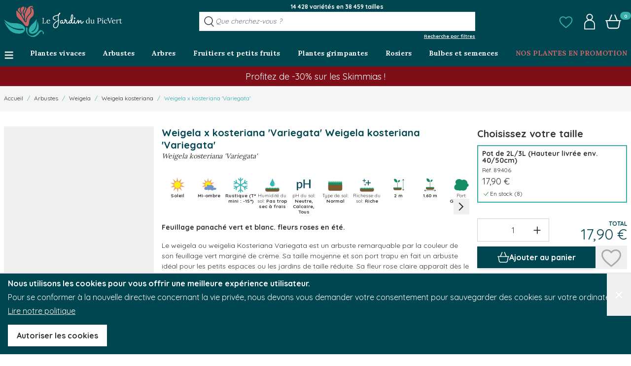

--- FILE ---
content_type: text/css
request_url: https://www.jardindupicvert.com/static/version1769696493/_cache/merged/4e3bd41332c975fb4cea817792aa53f9.min.css
body_size: 35787
content:
@import "theme/components/recaptcha.css";
/* The above import directives are aggregated from content. */
/* purgecss start ignore */

*, ::before, ::after {
  --tw-border-spacing-x: 0;
  --tw-border-spacing-y: 0;
  --tw-translate-x: 0;
  --tw-translate-y: 0;
  --tw-rotate: 0;
  --tw-skew-x: 0;
  --tw-skew-y: 0;
  --tw-scale-x: 1;
  --tw-scale-y: 1;
  --tw-pan-x:  ;
  --tw-pan-y:  ;
  --tw-pinch-zoom:  ;
  --tw-scroll-snap-strictness: proximity;
  --tw-gradient-from-position:  ;
  --tw-gradient-via-position:  ;
  --tw-gradient-to-position:  ;
  --tw-ordinal:  ;
  --tw-slashed-zero:  ;
  --tw-numeric-figure:  ;
  --tw-numeric-spacing:  ;
  --tw-numeric-fraction:  ;
  --tw-ring-inset:  ;
  --tw-ring-offset-width: 0px;
  --tw-ring-offset-color: #fff;
  --tw-ring-color: rgba(59, 130, 246, 0.5);
  --tw-ring-offset-shadow: 0 0 #0000;
  --tw-ring-shadow: 0 0 #0000;
  --tw-shadow: 0 0 #0000;
  --tw-shadow-colored: 0 0 #0000;
  --tw-blur:  ;
  --tw-brightness:  ;
  --tw-contrast:  ;
  --tw-grayscale:  ;
  --tw-hue-rotate:  ;
  --tw-invert:  ;
  --tw-saturate:  ;
  --tw-sepia:  ;
  --tw-drop-shadow:  ;
  --tw-backdrop-blur:  ;
  --tw-backdrop-brightness:  ;
  --tw-backdrop-contrast:  ;
  --tw-backdrop-grayscale:  ;
  --tw-backdrop-hue-rotate:  ;
  --tw-backdrop-invert:  ;
  --tw-backdrop-opacity:  ;
  --tw-backdrop-saturate:  ;
  --tw-backdrop-sepia:  ;
  --tw-contain-size:  ;
  --tw-contain-layout:  ;
  --tw-contain-paint:  ;
  --tw-contain-style:  ;
}

::backdrop {
  --tw-border-spacing-x: 0;
  --tw-border-spacing-y: 0;
  --tw-translate-x: 0;
  --tw-translate-y: 0;
  --tw-rotate: 0;
  --tw-skew-x: 0;
  --tw-skew-y: 0;
  --tw-scale-x: 1;
  --tw-scale-y: 1;
  --tw-pan-x:  ;
  --tw-pan-y:  ;
  --tw-pinch-zoom:  ;
  --tw-scroll-snap-strictness: proximity;
  --tw-gradient-from-position:  ;
  --tw-gradient-via-position:  ;
  --tw-gradient-to-position:  ;
  --tw-ordinal:  ;
  --tw-slashed-zero:  ;
  --tw-numeric-figure:  ;
  --tw-numeric-spacing:  ;
  --tw-numeric-fraction:  ;
  --tw-ring-inset:  ;
  --tw-ring-offset-width: 0px;
  --tw-ring-offset-color: #fff;
  --tw-ring-color: rgba(59, 130, 246, 0.5);
  --tw-ring-offset-shadow: 0 0 #0000;
  --tw-ring-shadow: 0 0 #0000;
  --tw-shadow: 0 0 #0000;
  --tw-shadow-colored: 0 0 #0000;
  --tw-blur:  ;
  --tw-brightness:  ;
  --tw-contrast:  ;
  --tw-grayscale:  ;
  --tw-hue-rotate:  ;
  --tw-invert:  ;
  --tw-saturate:  ;
  --tw-sepia:  ;
  --tw-drop-shadow:  ;
  --tw-backdrop-blur:  ;
  --tw-backdrop-brightness:  ;
  --tw-backdrop-contrast:  ;
  --tw-backdrop-grayscale:  ;
  --tw-backdrop-hue-rotate:  ;
  --tw-backdrop-invert:  ;
  --tw-backdrop-opacity:  ;
  --tw-backdrop-saturate:  ;
  --tw-backdrop-sepia:  ;
  --tw-contain-size:  ;
  --tw-contain-layout:  ;
  --tw-contain-paint:  ;
  --tw-contain-style:  ;
}

/* ! tailwindcss v3.4.13 | MIT License | https://tailwindcss.com */

/*
1. Prevent padding and border from affecting element width. (https://github.com/mozdevs/cssremedy/issues/4)
2. Allow adding a border to an element by just adding a border-width. (https://github.com/tailwindcss/tailwindcss/pull/116)
*/

*,
::before,
::after {
  box-sizing: border-box;
  /* 1 */
  border-width: 0;
  /* 2 */
  border-style: solid;
  /* 2 */
  border-color: #e5e7eb;
  /* 2 */
}

::before,
::after {
  --tw-content: '';
}

/*
1. Use a consistent sensible line-height in all browsers.
2. Prevent adjustments of font size after orientation changes in iOS.
3. Use a more readable tab size.
4. Use the user's configured `sans` font-family by default.
5. Use the user's configured `sans` font-feature-settings by default.
6. Use the user's configured `sans` font-variation-settings by default.
7. Disable tap highlights on iOS
*/

html,
:host {
  line-height: 1.5;
  /* 1 */
  -webkit-text-size-adjust: 100%;
  /* 2 */
  /* 3 */
  tab-size: 4;
  /* 3 */
  font-family: Quicksand, Helvetica, Arial, sans-serif;
  /* 4 */
  font-feature-settings: normal;
  /* 5 */
  font-variation-settings: normal;
  /* 6 */
  -webkit-tap-highlight-color: transparent;
  /* 7 */
}

/*
1. Remove the margin in all browsers.
2. Inherit line-height from `html` so users can set them as a class directly on the `html` element.
*/

body {
  margin: 0;
  /* 1 */
  line-height: inherit;
  /* 2 */
}

/*
1. Add the correct height in Firefox.
2. Correct the inheritance of border color in Firefox. (https://bugzilla.mozilla.org/show_bug.cgi?id=190655)
3. Ensure horizontal rules are visible by default.
*/

hr {
  height: 0;
  /* 1 */
  color: inherit;
  /* 2 */
  border-top-width: 1px;
  /* 3 */
}

/*
Add the correct text decoration in Chrome, Edge, and Safari.
*/

abbr:where([title]) {
  text-decoration: underline;
  -webkit-text-decoration: underline dotted;
          text-decoration: underline dotted;
}

/*
Remove the default font size and weight for headings.
*/

h1,
h2,
h3,
h4,
h5,
h6 {
  font-size: inherit;
  font-weight: inherit;
}

/*
Reset links to optimize for opt-in styling instead of opt-out.
*/

a {
  color: inherit;
  text-decoration: inherit;
}

/*
Add the correct font weight in Edge and Safari.
*/

b,
strong {
  font-weight: bolder;
}

/*
1. Use the user's configured `mono` font-family by default.
2. Use the user's configured `mono` font-feature-settings by default.
3. Use the user's configured `mono` font-variation-settings by default.
4. Correct the odd `em` font sizing in all browsers.
*/

code,
kbd,
samp,
pre {
  font-family: ui-monospace, SFMono-Regular, Menlo, Monaco, Consolas, "Liberation Mono", "Courier New", monospace;
  /* 1 */
  font-feature-settings: normal;
  /* 2 */
  font-variation-settings: normal;
  /* 3 */
  font-size: 1em;
  /* 4 */
}

/*
Add the correct font size in all browsers.
*/

small {
  font-size: 80%;
}

/*
Prevent `sub` and `sup` elements from affecting the line height in all browsers.
*/

sub,
sup {
  font-size: 75%;
  line-height: 0;
  position: relative;
  vertical-align: baseline;
}

sub {
  bottom: -0.25em;
}

sup {
  top: -0.5em;
}

/*
1. Remove text indentation from table contents in Chrome and Safari. (https://bugs.chromium.org/p/chromium/issues/detail?id=999088, https://bugs.webkit.org/show_bug.cgi?id=201297)
2. Correct table border color inheritance in all Chrome and Safari. (https://bugs.chromium.org/p/chromium/issues/detail?id=935729, https://bugs.webkit.org/show_bug.cgi?id=195016)
3. Remove gaps between table borders by default.
*/

table {
  text-indent: 0;
  /* 1 */
  border-color: inherit;
  /* 2 */
  border-collapse: collapse;
  /* 3 */
}

/*
1. Change the font styles in all browsers.
2. Remove the margin in Firefox and Safari.
3. Remove default padding in all browsers.
*/

button,
input,
optgroup,
select,
textarea {
  font-family: inherit;
  /* 1 */
  font-feature-settings: inherit;
  /* 1 */
  font-variation-settings: inherit;
  /* 1 */
  font-size: 100%;
  /* 1 */
  font-weight: inherit;
  /* 1 */
  line-height: inherit;
  /* 1 */
  letter-spacing: inherit;
  /* 1 */
  color: inherit;
  /* 1 */
  margin: 0;
  /* 2 */
  padding: 0;
  /* 3 */
}

/*
Remove the inheritance of text transform in Edge and Firefox.
*/

button,
select {
  text-transform: none;
}

/*
1. Correct the inability to style clickable types in iOS and Safari.
2. Remove default button styles.
*/

button,
input:where([type='button']),
input:where([type='reset']),
input:where([type='submit']) {
  -webkit-appearance: button;
  /* 1 */
  background-color: transparent;
  /* 2 */
  background-image: none;
  /* 2 */
}

/*
Use the modern Firefox focus style for all focusable elements.
*/

:-moz-focusring {
  outline: auto;
}

/*
Remove the additional `:invalid` styles in Firefox. (https://github.com/mozilla/gecko-dev/blob/2f9eacd9d3d995c937b4251a5557d95d494c9be1/layout/style/res/forms.css#L728-L737)
*/

:-moz-ui-invalid {
  box-shadow: none;
}

/*
Add the correct vertical alignment in Chrome and Firefox.
*/

progress {
  vertical-align: baseline;
}

/*
Correct the cursor style of increment and decrement buttons in Safari.
*/

::-webkit-inner-spin-button,
::-webkit-outer-spin-button {
  height: auto;
}

/*
1. Correct the odd appearance in Chrome and Safari.
2. Correct the outline style in Safari.
*/

[type='search'] {
  -webkit-appearance: textfield;
  /* 1 */
  outline-offset: -2px;
  /* 2 */
}

/*
Remove the inner padding in Chrome and Safari on macOS.
*/

::-webkit-search-decoration {
  -webkit-appearance: none;
}

/*
1. Correct the inability to style clickable types in iOS and Safari.
2. Change font properties to `inherit` in Safari.
*/

::-webkit-file-upload-button {
  -webkit-appearance: button;
  /* 1 */
  font: inherit;
  /* 2 */
}

/*
Add the correct display in Chrome and Safari.
*/

summary {
  display: list-item;
}

/*
Removes the default spacing and border for appropriate elements.
*/

blockquote,
dl,
dd,
h1,
h2,
h3,
h4,
h5,
h6,
hr,
figure,
p,
pre {
  margin: 0;
}

fieldset {
  margin: 0;
  padding: 0;
}

legend {
  padding: 0;
}

ol,
ul,
menu {
  list-style: none;
  margin: 0;
  padding: 0;
}

/*
Reset default styling for dialogs.
*/

dialog {
  padding: 0;
}

/*
Prevent resizing textareas horizontally by default.
*/

textarea {
  resize: vertical;
}

/*
1. Reset the default placeholder opacity in Firefox. (https://github.com/tailwindlabs/tailwindcss/issues/3300)
2. Set the default placeholder color to the user's configured gray 400 color.
*/

input::placeholder,
textarea::placeholder {
  opacity: 1;
  /* 1 */
  color: #9ca3af;
  /* 2 */
}

/*
Set the default cursor for buttons.
*/

button,
[role="button"] {
  cursor: pointer;
}

/*
Make sure disabled buttons don't get the pointer cursor.
*/

:disabled {
  cursor: default;
}

/*
1. Make replaced elements `display: block` by default. (https://github.com/mozdevs/cssremedy/issues/14)
2. Add `vertical-align: middle` to align replaced elements more sensibly by default. (https://github.com/jensimmons/cssremedy/issues/14#issuecomment-634934210)
   This can trigger a poorly considered lint error in some tools but is included by design.
*/

img,
svg,
video,
canvas,
audio,
iframe,
embed,
object {
  display: block;
  /* 1 */
  vertical-align: middle;
  /* 2 */
}

/*
Constrain images and videos to the parent width and preserve their intrinsic aspect ratio. (https://github.com/mozdevs/cssremedy/issues/14)
*/

img,
video {
  max-width: 100%;
  height: auto;
}

/* Make elements with the HTML hidden attribute stay hidden by default */

[hidden] {
  display: none;
}

[type='text'],input:where(:not([type])),[type='email'],[type='url'],[type='password'],[type='number'],[type='date'],[type='datetime-local'],[type='month'],[type='search'],[type='tel'],[type='time'],[type='week'],[multiple],textarea,select {
  -webkit-appearance: none;
          appearance: none;
  background-color: #fff;
  border-color: #6b7280;
  border-width: 1px;
  border-radius: 0px;
  padding-top: 0.5rem;
  padding-right: 0.75rem;
  padding-bottom: 0.5rem;
  padding-left: 0.75rem;
  font-size: 1rem;
  line-height: 1.5rem;
  --tw-shadow: 0 0 #0000;
}

[type='text']:focus, input:where(:not([type])):focus, [type='email']:focus, [type='url']:focus, [type='password']:focus, [type='number']:focus, [type='date']:focus, [type='datetime-local']:focus, [type='month']:focus, [type='search']:focus, [type='tel']:focus, [type='time']:focus, [type='week']:focus, [multiple]:focus, textarea:focus, select:focus {
  outline: 2px solid transparent;
  outline-offset: 2px;
  --tw-ring-inset: var(--tw-empty,/*!*/ /*!*/);
  --tw-ring-offset-width: 0px;
  --tw-ring-offset-color: #fff;
  --tw-ring-color: #2563eb;
  --tw-ring-offset-shadow: var(--tw-ring-inset) 0 0 0 var(--tw-ring-offset-width) var(--tw-ring-offset-color);
  --tw-ring-shadow: var(--tw-ring-inset) 0 0 0 calc(1px + var(--tw-ring-offset-width)) var(--tw-ring-color);
  box-shadow: var(--tw-ring-offset-shadow), var(--tw-ring-shadow), var(--tw-shadow);
  border-color: #2563eb;
}

input::placeholder,textarea::placeholder {
  color: #6b7280;
  opacity: 1;
}

::-webkit-datetime-edit-fields-wrapper {
  padding: 0;
}

::-webkit-date-and-time-value {
  min-height: 1.5em;
  text-align: inherit;
}

::-webkit-datetime-edit {
  display: inline-flex;
}

::-webkit-datetime-edit,::-webkit-datetime-edit-year-field,::-webkit-datetime-edit-month-field,::-webkit-datetime-edit-day-field,::-webkit-datetime-edit-hour-field,::-webkit-datetime-edit-minute-field,::-webkit-datetime-edit-second-field,::-webkit-datetime-edit-millisecond-field,::-webkit-datetime-edit-meridiem-field {
  padding-top: 0;
  padding-bottom: 0;
}

select {
  background-image: url("data:image/svg+xml,%3csvg xmlns='http://www.w3.org/2000/svg' fill='none' viewBox='0 0 20 20'%3e%3cpath stroke='%236b7280' stroke-linecap='round' stroke-linejoin='round' stroke-width='1.5' d='M6 8l4 4 4-4'/%3e%3c/svg%3e");
  background-position: right 0.5rem center;
  background-repeat: no-repeat;
  background-size: 1.5em 1.5em;
  padding-right: 2.5rem;
  -webkit-print-color-adjust: exact;
          print-color-adjust: exact;
}

[multiple],[size]:where(select:not([size="1"])) {
  background-image: initial;
  background-position: initial;
  background-repeat: unset;
  background-size: initial;
  padding-right: 0.75rem;
  -webkit-print-color-adjust: unset;
          print-color-adjust: unset;
}

[type='checkbox'],[type='radio'] {
  -webkit-appearance: none;
          appearance: none;
  padding: 0;
  -webkit-print-color-adjust: exact;
          print-color-adjust: exact;
  display: inline-block;
  vertical-align: middle;
  background-origin: border-box;
  -webkit-user-select: none;
          user-select: none;
  flex-shrink: 0;
  height: 1rem;
  width: 1rem;
  color: #2563eb;
  background-color: #fff;
  border-color: #6b7280;
  border-width: 1px;
  --tw-shadow: 0 0 #0000;
}

[type='checkbox'] {
  border-radius: 0px;
}

[type='radio'] {
  border-radius: 100%;
}

[type='checkbox']:focus,[type='radio']:focus {
  outline: 2px solid transparent;
  outline-offset: 2px;
  --tw-ring-inset: var(--tw-empty,/*!*/ /*!*/);
  --tw-ring-offset-width: 2px;
  --tw-ring-offset-color: #fff;
  --tw-ring-color: #2563eb;
  --tw-ring-offset-shadow: var(--tw-ring-inset) 0 0 0 var(--tw-ring-offset-width) var(--tw-ring-offset-color);
  --tw-ring-shadow: var(--tw-ring-inset) 0 0 0 calc(2px + var(--tw-ring-offset-width)) var(--tw-ring-color);
  box-shadow: var(--tw-ring-offset-shadow), var(--tw-ring-shadow), var(--tw-shadow);
}

[type='checkbox']:checked,[type='radio']:checked {
  border-color: transparent;
  background-color: currentColor;
  background-size: 100% 100%;
  background-position: center;
  background-repeat: no-repeat;
}

[type='checkbox']:checked {
  background-image: url("data:image/svg+xml,%3csvg viewBox='0 0 16 16' fill='white' xmlns='http://www.w3.org/2000/svg'%3e%3cpath d='M12.207 4.793a1 1 0 010 1.414l-5 5a1 1 0 01-1.414 0l-2-2a1 1 0 011.414-1.414L6.5 9.086l4.293-4.293a1 1 0 011.414 0z'/%3e%3c/svg%3e");
}

@media (forced-colors: active)  {
  [type='checkbox']:checked {
    -webkit-appearance: auto;
            appearance: auto;
  }
}

[type='radio']:checked {
  background-image: url("data:image/svg+xml,%3csvg viewBox='0 0 16 16' fill='white' xmlns='http://www.w3.org/2000/svg'%3e%3ccircle cx='8' cy='8' r='3'/%3e%3c/svg%3e");
}

@media (forced-colors: active)  {
  [type='radio']:checked {
    -webkit-appearance: auto;
            appearance: auto;
  }
}

[type='checkbox']:checked:hover,[type='checkbox']:checked:focus,[type='radio']:checked:hover,[type='radio']:checked:focus {
  border-color: transparent;
  background-color: currentColor;
}

[type='checkbox']:indeterminate {
  background-image: url("data:image/svg+xml,%3csvg xmlns='http://www.w3.org/2000/svg' fill='none' viewBox='0 0 16 16'%3e%3cpath stroke='white' stroke-linecap='round' stroke-linejoin='round' stroke-width='2' d='M4 8h8'/%3e%3c/svg%3e");
  border-color: transparent;
  background-color: currentColor;
  background-size: 100% 100%;
  background-position: center;
  background-repeat: no-repeat;
}

@media (forced-colors: active)  {
  [type='checkbox']:indeterminate {
    -webkit-appearance: auto;
            appearance: auto;
  }
}

[type='checkbox']:indeterminate:hover,[type='checkbox']:indeterminate:focus {
  border-color: transparent;
  background-color: currentColor;
}

[type='file'] {
  background: unset;
  border-color: inherit;
  border-width: 0;
  border-radius: 0;
  padding: 0;
  font-size: unset;
  line-height: inherit;
}

[type='file']:focus {
  outline: 1px solid ButtonText;
  outline: 1px auto -webkit-focus-ring-color;
}

.container {
  width: 100%;
  margin-right: auto;
  margin-left: auto;
  padding-right: 0.5rem;
  padding-left: 0.5rem;
}

@media (min-width: 480px) {
  .container {
    max-width: 480px;
  }
}

@media (min-width: 640px) {
  .container {
    max-width: 640px;
  }
}

@media (min-width: 768px) {
  .container {
    max-width: 768px;
  }
}

@media (min-width: 1024px) {
  .container {
    max-width: 1024px;
  }
}

@media (min-width: 1280px) {
  .container {
    max-width: 1280px;
  }
}

.form-input,.form-textarea,.form-select,.form-multiselect {
  -webkit-appearance: none;
          appearance: none;
  background-color: #fff;
  border-color: #6b7280;
  border-width: 1px;
  border-radius: 0px;
  padding-top: 0.5rem;
  padding-right: 0.75rem;
  padding-bottom: 0.5rem;
  padding-left: 0.75rem;
  font-size: 1rem;
  line-height: 1.5rem;
  --tw-shadow: 0 0 #0000;
}

.form-input:focus, .form-textarea:focus, .form-select:focus, .form-multiselect:focus {
  outline: 2px solid transparent;
  outline-offset: 2px;
  --tw-ring-inset: var(--tw-empty,/*!*/ /*!*/);
  --tw-ring-offset-width: 0px;
  --tw-ring-offset-color: #fff;
  --tw-ring-color: #2563eb;
  --tw-ring-offset-shadow: var(--tw-ring-inset) 0 0 0 var(--tw-ring-offset-width) var(--tw-ring-offset-color);
  --tw-ring-shadow: var(--tw-ring-inset) 0 0 0 calc(1px + var(--tw-ring-offset-width)) var(--tw-ring-color);
  box-shadow: var(--tw-ring-offset-shadow), var(--tw-ring-shadow), var(--tw-shadow);
  border-color: #2563eb;
}

.form-input::placeholder,.form-textarea::placeholder {
  color: #6b7280;
  opacity: 1;
}

.form-input::-webkit-datetime-edit-fields-wrapper {
  padding: 0;
}

.form-input::-webkit-date-and-time-value {
  min-height: 1.5em;
  text-align: inherit;
}

.form-input::-webkit-datetime-edit {
  display: inline-flex;
}

.form-input::-webkit-datetime-edit,.form-input::-webkit-datetime-edit-year-field,.form-input::-webkit-datetime-edit-month-field,.form-input::-webkit-datetime-edit-day-field,.form-input::-webkit-datetime-edit-hour-field,.form-input::-webkit-datetime-edit-minute-field,.form-input::-webkit-datetime-edit-second-field,.form-input::-webkit-datetime-edit-millisecond-field,.form-input::-webkit-datetime-edit-meridiem-field {
  padding-top: 0;
  padding-bottom: 0;
}

.form-select {
  background-image: url("data:image/svg+xml,%3csvg xmlns='http://www.w3.org/2000/svg' fill='none' viewBox='0 0 20 20'%3e%3cpath stroke='%236b7280' stroke-linecap='round' stroke-linejoin='round' stroke-width='1.5' d='M6 8l4 4 4-4'/%3e%3c/svg%3e");
  background-position: right 0.5rem center;
  background-repeat: no-repeat;
  background-size: 1.5em 1.5em;
  padding-right: 2.5rem;
  -webkit-print-color-adjust: exact;
          print-color-adjust: exact;
}

.form-select:where([size]:not([size="1"])) {
  background-image: initial;
  background-position: initial;
  background-repeat: unset;
  background-size: initial;
  padding-right: 0.75rem;
  -webkit-print-color-adjust: unset;
          print-color-adjust: unset;
}

.form-checkbox,.form-radio {
  -webkit-appearance: none;
          appearance: none;
  padding: 0;
  -webkit-print-color-adjust: exact;
          print-color-adjust: exact;
  display: inline-block;
  vertical-align: middle;
  background-origin: border-box;
  -webkit-user-select: none;
          user-select: none;
  flex-shrink: 0;
  height: 1rem;
  width: 1rem;
  color: #2563eb;
  background-color: #fff;
  border-color: #6b7280;
  border-width: 1px;
  --tw-shadow: 0 0 #0000;
}

.form-checkbox {
  border-radius: 0px;
}

.form-radio {
  border-radius: 100%;
}

.form-checkbox:focus,.form-radio:focus {
  outline: 2px solid transparent;
  outline-offset: 2px;
  --tw-ring-inset: var(--tw-empty,/*!*/ /*!*/);
  --tw-ring-offset-width: 2px;
  --tw-ring-offset-color: #fff;
  --tw-ring-color: #2563eb;
  --tw-ring-offset-shadow: var(--tw-ring-inset) 0 0 0 var(--tw-ring-offset-width) var(--tw-ring-offset-color);
  --tw-ring-shadow: var(--tw-ring-inset) 0 0 0 calc(2px + var(--tw-ring-offset-width)) var(--tw-ring-color);
  box-shadow: var(--tw-ring-offset-shadow), var(--tw-ring-shadow), var(--tw-shadow);
}

.form-checkbox:checked,.form-radio:checked {
  border-color: transparent;
  background-color: currentColor;
  background-size: 100% 100%;
  background-position: center;
  background-repeat: no-repeat;
}

.form-checkbox:checked {
  background-image: url("data:image/svg+xml,%3csvg viewBox='0 0 16 16' fill='white' xmlns='http://www.w3.org/2000/svg'%3e%3cpath d='M12.207 4.793a1 1 0 010 1.414l-5 5a1 1 0 01-1.414 0l-2-2a1 1 0 011.414-1.414L6.5 9.086l4.293-4.293a1 1 0 011.414 0z'/%3e%3c/svg%3e");
}

@media (forced-colors: active)  {
  .form-checkbox:checked {
    -webkit-appearance: auto;
            appearance: auto;
  }
}

.form-radio:checked {
  background-image: url("data:image/svg+xml,%3csvg viewBox='0 0 16 16' fill='white' xmlns='http://www.w3.org/2000/svg'%3e%3ccircle cx='8' cy='8' r='3'/%3e%3c/svg%3e");
}

@media (forced-colors: active)  {
  .form-radio:checked {
    -webkit-appearance: auto;
            appearance: auto;
  }
}

.form-checkbox:checked:hover,.form-checkbox:checked:focus,.form-radio:checked:hover,.form-radio:checked:focus {
  border-color: transparent;
  background-color: currentColor;
}

.form-checkbox:indeterminate {
  background-image: url("data:image/svg+xml,%3csvg xmlns='http://www.w3.org/2000/svg' fill='none' viewBox='0 0 16 16'%3e%3cpath stroke='white' stroke-linecap='round' stroke-linejoin='round' stroke-width='2' d='M4 8h8'/%3e%3c/svg%3e");
  border-color: transparent;
  background-color: currentColor;
  background-size: 100% 100%;
  background-position: center;
  background-repeat: no-repeat;
}

@media (forced-colors: active)  {
  .form-checkbox:indeterminate {
    -webkit-appearance: auto;
            appearance: auto;
  }
}

.form-checkbox:indeterminate:hover,.form-checkbox:indeterminate:focus {
  border-color: transparent;
  background-color: currentColor;
}

.prose {
  color: var(--tw-prose-body);
  max-width: 65ch;
}

.prose :where(p):not(:where([class~="not-prose"],[class~="not-prose"] *)) {
  margin-top: 1.25em;
  margin-bottom: 1.25em;
}

.prose :where([class~="lead"]):not(:where([class~="not-prose"],[class~="not-prose"] *)) {
  color: var(--tw-prose-lead);
  font-size: 1.25em;
  line-height: 1.6;
  margin-top: 1.2em;
  margin-bottom: 1.2em;
}

.prose :where(a):not(:where([class~="not-prose"],[class~="not-prose"] *)) {
  color: var(--tw-prose-links);
  -webkit-text-decoration: underline;
  text-decoration: underline;
  font-weight: 500;
}

.prose :where(strong):not(:where([class~="not-prose"],[class~="not-prose"] *)) {
  color: var(--tw-prose-bold);
  font-weight: 600;
}

.prose :where(a strong):not(:where([class~="not-prose"],[class~="not-prose"] *)) {
  color: inherit;
}

.prose :where(blockquote strong):not(:where([class~="not-prose"],[class~="not-prose"] *)) {
  color: inherit;
}

.prose :where(thead th strong):not(:where([class~="not-prose"],[class~="not-prose"] *)) {
  color: inherit;
}

.prose :where(ol):not(:where([class~="not-prose"],[class~="not-prose"] *)) {
  list-style-type: decimal;
  margin-top: 1.25em;
  margin-bottom: 1.25em;
  padding-left: 1.625em;
}

.prose :where(ol[type="A"]):not(:where([class~="not-prose"],[class~="not-prose"] *)) {
  list-style-type: upper-alpha;
}

.prose :where(ol[type="a"]):not(:where([class~="not-prose"],[class~="not-prose"] *)) {
  list-style-type: lower-alpha;
}

.prose :where(ol[type="A" s]):not(:where([class~="not-prose"],[class~="not-prose"] *)) {
  list-style-type: upper-alpha;
}

.prose :where(ol[type="a" s]):not(:where([class~="not-prose"],[class~="not-prose"] *)) {
  list-style-type: lower-alpha;
}

.prose :where(ol[type="I"]):not(:where([class~="not-prose"],[class~="not-prose"] *)) {
  list-style-type: upper-roman;
}

.prose :where(ol[type="i"]):not(:where([class~="not-prose"],[class~="not-prose"] *)) {
  list-style-type: lower-roman;
}

.prose :where(ol[type="I" s]):not(:where([class~="not-prose"],[class~="not-prose"] *)) {
  list-style-type: upper-roman;
}

.prose :where(ol[type="i" s]):not(:where([class~="not-prose"],[class~="not-prose"] *)) {
  list-style-type: lower-roman;
}

.prose :where(ol[type="1"]):not(:where([class~="not-prose"],[class~="not-prose"] *)) {
  list-style-type: decimal;
}

.prose :where(ul):not(:where([class~="not-prose"],[class~="not-prose"] *)) {
  list-style-type: disc;
  margin-top: 1.25em;
  margin-bottom: 1.25em;
  padding-left: 1.625em;
}

.prose :where(ol > li):not(:where([class~="not-prose"],[class~="not-prose"] *))::marker {
  font-weight: 400;
  color: var(--tw-prose-counters);
}

.prose :where(ul > li):not(:where([class~="not-prose"],[class~="not-prose"] *))::marker {
  color: var(--tw-prose-bullets);
}

.prose :where(dt):not(:where([class~="not-prose"],[class~="not-prose"] *)) {
  color: var(--tw-prose-headings);
  font-weight: 600;
  margin-top: 1.25em;
}

.prose :where(hr):not(:where([class~="not-prose"],[class~="not-prose"] *)) {
  border-color: var(--tw-prose-hr);
  border-top-width: 1px;
  margin-top: 3em;
  margin-bottom: 3em;
}

.prose :where(blockquote):not(:where([class~="not-prose"],[class~="not-prose"] *)) {
  font-weight: 500;
  font-style: italic;
  color: var(--tw-prose-quotes);
  border-left-width: 0.25rem;
  border-left-color: var(--tw-prose-quote-borders);
  quotes: "\201C""\201D""\2018""\2019";
  margin-top: 1.6em;
  margin-bottom: 1.6em;
  padding-left: 1em;
}

.prose :where(blockquote p:first-of-type):not(:where([class~="not-prose"],[class~="not-prose"] *))::before {
  content: open-quote;
}

.prose :where(blockquote p:last-of-type):not(:where([class~="not-prose"],[class~="not-prose"] *))::after {
  content: close-quote;
}

.prose :where(h1):not(:where([class~="not-prose"],[class~="not-prose"] *)) {
  color: var(--tw-prose-headings);
  font-weight: 800;
  font-size: 2.25em;
  margin-top: 0;
  margin-bottom: 0.8888889em;
  line-height: 1.1111111;
}

.prose :where(h1 strong):not(:where([class~="not-prose"],[class~="not-prose"] *)) {
  font-weight: 900;
  color: inherit;
}

.prose :where(h2):not(:where([class~="not-prose"],[class~="not-prose"] *)) {
  color: var(--tw-prose-headings);
  font-weight: 700;
  font-size: 1.5em;
  margin-top: 2em;
  margin-bottom: 1em;
  line-height: 1.3333333;
}

.prose :where(h2 strong):not(:where([class~="not-prose"],[class~="not-prose"] *)) {
  font-weight: 800;
  color: inherit;
}

.prose :where(h3):not(:where([class~="not-prose"],[class~="not-prose"] *)) {
  color: var(--tw-prose-headings);
  font-weight: 600;
  font-size: 1.25em;
  margin-top: 1.6em;
  margin-bottom: 0.6em;
  line-height: 1.6;
}

.prose :where(h3 strong):not(:where([class~="not-prose"],[class~="not-prose"] *)) {
  font-weight: 700;
  color: inherit;
}

.prose :where(h4):not(:where([class~="not-prose"],[class~="not-prose"] *)) {
  color: var(--tw-prose-headings);
  font-weight: 600;
  margin-top: 1.5em;
  margin-bottom: 0.5em;
  line-height: 1.5;
}

.prose :where(h4 strong):not(:where([class~="not-prose"],[class~="not-prose"] *)) {
  font-weight: 700;
  color: inherit;
}

.prose :where(img):not(:where([class~="not-prose"],[class~="not-prose"] *)) {
  margin-top: 2em;
  margin-bottom: 2em;
}

.prose :where(picture):not(:where([class~="not-prose"],[class~="not-prose"] *)) {
  display: block;
  margin-top: 2em;
  margin-bottom: 2em;
}

.prose :where(video):not(:where([class~="not-prose"],[class~="not-prose"] *)) {
  margin-top: 2em;
  margin-bottom: 2em;
}

.prose :where(kbd):not(:where([class~="not-prose"],[class~="not-prose"] *)) {
  font-weight: 500;
  font-family: inherit;
  color: var(--tw-prose-kbd);
  box-shadow: 0 0 0 1px rgb(var(--tw-prose-kbd-shadows) / 10%), 0 3px 0 rgb(var(--tw-prose-kbd-shadows) / 10%);
  font-size: 0.875em;
  border-radius: 0.3125rem;
  padding-top: 0.1875em;
  padding-right: 0.375em;
  padding-bottom: 0.1875em;
  padding-left: 0.375em;
}

.prose :where(code):not(:where([class~="not-prose"],[class~="not-prose"] *)) {
  color: var(--tw-prose-code);
  font-weight: 600;
  font-size: 0.875em;
}

.prose :where(code):not(:where([class~="not-prose"],[class~="not-prose"] *))::before {
  content: "`";
}

.prose :where(code):not(:where([class~="not-prose"],[class~="not-prose"] *))::after {
  content: "`";
}

.prose :where(a code):not(:where([class~="not-prose"],[class~="not-prose"] *)) {
  color: inherit;
}

.prose :where(h1 code):not(:where([class~="not-prose"],[class~="not-prose"] *)) {
  color: inherit;
}

.prose :where(h2 code):not(:where([class~="not-prose"],[class~="not-prose"] *)) {
  color: inherit;
  font-size: 0.875em;
}

.prose :where(h3 code):not(:where([class~="not-prose"],[class~="not-prose"] *)) {
  color: inherit;
  font-size: 0.9em;
}

.prose :where(h4 code):not(:where([class~="not-prose"],[class~="not-prose"] *)) {
  color: inherit;
}

.prose :where(blockquote code):not(:where([class~="not-prose"],[class~="not-prose"] *)) {
  color: inherit;
}

.prose :where(thead th code):not(:where([class~="not-prose"],[class~="not-prose"] *)) {
  color: inherit;
}

.prose :where(pre):not(:where([class~="not-prose"],[class~="not-prose"] *)) {
  color: var(--tw-prose-pre-code);
  background-color: var(--tw-prose-pre-bg);
  overflow-x: auto;
  font-weight: 400;
  font-size: 0.875em;
  line-height: 1.7142857;
  margin-top: 1.7142857em;
  margin-bottom: 1.7142857em;
  border-radius: 0.375rem;
  padding-top: 0.8571429em;
  padding-right: 1.1428571em;
  padding-bottom: 0.8571429em;
  padding-left: 1.1428571em;
}

.prose :where(pre code):not(:where([class~="not-prose"],[class~="not-prose"] *)) {
  background-color: transparent;
  border-width: 0;
  border-radius: 0;
  padding: 0;
  font-weight: inherit;
  color: inherit;
  font-size: inherit;
  font-family: inherit;
  line-height: inherit;
}

.prose :where(pre code):not(:where([class~="not-prose"],[class~="not-prose"] *))::before {
  content: none;
}

.prose :where(pre code):not(:where([class~="not-prose"],[class~="not-prose"] *))::after {
  content: none;
}

.prose :where(table):not(:where([class~="not-prose"],[class~="not-prose"] *)) {
  width: 100%;
  table-layout: auto;
  margin-top: 2em;
  margin-bottom: 2em;
  font-size: 0.875em;
  line-height: 1.7142857;
}

.prose :where(thead):not(:where([class~="not-prose"],[class~="not-prose"] *)) {
  border-bottom-width: 1px;
  border-bottom-color: var(--tw-prose-th-borders);
}

.prose :where(thead th):not(:where([class~="not-prose"],[class~="not-prose"] *)) {
  color: var(--tw-prose-headings);
  font-weight: 600;
  vertical-align: bottom;
  padding-right: 0.5714286em;
  padding-bottom: 0.5714286em;
  padding-left: 0.5714286em;
}

.prose :where(tbody tr):not(:where([class~="not-prose"],[class~="not-prose"] *)) {
  border-bottom-width: 1px;
  border-bottom-color: var(--tw-prose-td-borders);
}

.prose :where(tbody tr:last-child):not(:where([class~="not-prose"],[class~="not-prose"] *)) {
  border-bottom-width: 0;
}

.prose :where(tbody td):not(:where([class~="not-prose"],[class~="not-prose"] *)) {
  vertical-align: baseline;
}

.prose :where(tfoot):not(:where([class~="not-prose"],[class~="not-prose"] *)) {
  border-top-width: 1px;
  border-top-color: var(--tw-prose-th-borders);
}

.prose :where(tfoot td):not(:where([class~="not-prose"],[class~="not-prose"] *)) {
  vertical-align: top;
}

.prose :where(th, td):not(:where([class~="not-prose"],[class~="not-prose"] *)) {
  text-align: left;
}

.prose :where(figure > *):not(:where([class~="not-prose"],[class~="not-prose"] *)) {
  margin-top: 0;
  margin-bottom: 0;
}

.prose :where(figcaption):not(:where([class~="not-prose"],[class~="not-prose"] *)) {
  color: var(--tw-prose-captions);
  font-size: 0.875em;
  line-height: 1.4285714;
  margin-top: 0.8571429em;
}

.prose {
  --tw-prose-body: #374151;
  --tw-prose-headings: #111827;
  --tw-prose-lead: #4b5563;
  --tw-prose-links: #111827;
  --tw-prose-bold: #111827;
  --tw-prose-counters: #6b7280;
  --tw-prose-bullets: #d1d5db;
  --tw-prose-hr: #e5e7eb;
  --tw-prose-quotes: #111827;
  --tw-prose-quote-borders: #e5e7eb;
  --tw-prose-captions: #6b7280;
  --tw-prose-kbd: #111827;
  --tw-prose-kbd-shadows: 17 24 39;
  --tw-prose-code: #111827;
  --tw-prose-pre-code: #e5e7eb;
  --tw-prose-pre-bg: #1f2937;
  --tw-prose-th-borders: #d1d5db;
  --tw-prose-td-borders: #e5e7eb;
  --tw-prose-invert-body: #d1d5db;
  --tw-prose-invert-headings: #fff;
  --tw-prose-invert-lead: #9ca3af;
  --tw-prose-invert-links: #fff;
  --tw-prose-invert-bold: #fff;
  --tw-prose-invert-counters: #9ca3af;
  --tw-prose-invert-bullets: #4b5563;
  --tw-prose-invert-hr: #374151;
  --tw-prose-invert-quotes: #f3f4f6;
  --tw-prose-invert-quote-borders: #374151;
  --tw-prose-invert-captions: #9ca3af;
  --tw-prose-invert-kbd: #fff;
  --tw-prose-invert-kbd-shadows: 255 255 255;
  --tw-prose-invert-code: #fff;
  --tw-prose-invert-pre-code: #d1d5db;
  --tw-prose-invert-pre-bg: rgba(0, 0, 0, 0.5);
  --tw-prose-invert-th-borders: #4b5563;
  --tw-prose-invert-td-borders: #374151;
  font-size: 1rem;
  line-height: 1.75;
}

.prose :where(picture > img):not(:where([class~="not-prose"],[class~="not-prose"] *)) {
  margin-top: 0;
  margin-bottom: 0;
}

.prose :where(li):not(:where([class~="not-prose"],[class~="not-prose"] *)) {
  margin-top: 0.5em;
  margin-bottom: 0.5em;
}

.prose :where(ol > li):not(:where([class~="not-prose"],[class~="not-prose"] *)) {
  padding-left: 0.375em;
}

.prose :where(ul > li):not(:where([class~="not-prose"],[class~="not-prose"] *)) {
  padding-left: 0.375em;
}

.prose :where(.prose > ul > li p):not(:where([class~="not-prose"],[class~="not-prose"] *)) {
  margin-top: 0.75em;
  margin-bottom: 0.75em;
}

.prose :where(.prose > ul > li > p:first-child):not(:where([class~="not-prose"],[class~="not-prose"] *)) {
  margin-top: 1.25em;
}

.prose :where(.prose > ul > li > p:last-child):not(:where([class~="not-prose"],[class~="not-prose"] *)) {
  margin-bottom: 1.25em;
}

.prose :where(.prose > ol > li > p:first-child):not(:where([class~="not-prose"],[class~="not-prose"] *)) {
  margin-top: 1.25em;
}

.prose :where(.prose > ol > li > p:last-child):not(:where([class~="not-prose"],[class~="not-prose"] *)) {
  margin-bottom: 1.25em;
}

.prose :where(ul ul, ul ol, ol ul, ol ol):not(:where([class~="not-prose"],[class~="not-prose"] *)) {
  margin-top: 0.75em;
  margin-bottom: 0.75em;
}

.prose :where(dl):not(:where([class~="not-prose"],[class~="not-prose"] *)) {
  margin-top: 1.25em;
  margin-bottom: 1.25em;
}

.prose :where(dd):not(:where([class~="not-prose"],[class~="not-prose"] *)) {
  margin-top: 0.5em;
  padding-left: 1.625em;
}

.prose :where(hr + *):not(:where([class~="not-prose"],[class~="not-prose"] *)) {
  margin-top: 0;
}

.prose :where(h2 + *):not(:where([class~="not-prose"],[class~="not-prose"] *)) {
  margin-top: 0;
}

.prose :where(h3 + *):not(:where([class~="not-prose"],[class~="not-prose"] *)) {
  margin-top: 0;
}

.prose :where(h4 + *):not(:where([class~="not-prose"],[class~="not-prose"] *)) {
  margin-top: 0;
}

.prose :where(thead th:first-child):not(:where([class~="not-prose"],[class~="not-prose"] *)) {
  padding-left: 0;
}

.prose :where(thead th:last-child):not(:where([class~="not-prose"],[class~="not-prose"] *)) {
  padding-right: 0;
}

.prose :where(tbody td, tfoot td):not(:where([class~="not-prose"],[class~="not-prose"] *)) {
  padding-top: 0.5714286em;
  padding-right: 0.5714286em;
  padding-bottom: 0.5714286em;
  padding-left: 0.5714286em;
}

.prose :where(tbody td:first-child, tfoot td:first-child):not(:where([class~="not-prose"],[class~="not-prose"] *)) {
  padding-left: 0;
}

.prose :where(tbody td:last-child, tfoot td:last-child):not(:where([class~="not-prose"],[class~="not-prose"] *)) {
  padding-right: 0;
}

.prose :where(figure):not(:where([class~="not-prose"],[class~="not-prose"] *)) {
  margin-top: 2em;
  margin-bottom: 2em;
}

.prose :where(.prose > :first-child):not(:where([class~="not-prose"],[class~="not-prose"] *)) {
  margin-top: 0;
}

.prose :where(.prose > :last-child):not(:where([class~="not-prose"],[class~="not-prose"] *)) {
  margin-bottom: 0;
}

.swatch-attribute-options {
  display: flex;
  flex-direction: row;
  flex-wrap: wrap;
}

.swatch-option {
  margin: 0.25rem;
  display: flex;
  justify-content: center;
  border-width: 1px;
  padding-left: 0.5rem;
  padding-right: 0.5rem;
  padding-top: 0.25rem;
  padding-bottom: 0.25rem;
  min-width: 40px;
}

.btn {
  --btn-stroke: transparent;
  --btn-bg: #6b7280;
  --btn-color: #fff;
  display: flex;
  cursor: pointer;
  -webkit-user-select: none;
          user-select: none;
  align-items: center;
  justify-content: center;
  gap: 0.375rem;
  border-width: 2px;
  padding-left: 1rem;
  padding-right: 1rem;
  padding-top: 0.5rem;
  padding-bottom: 0.5rem;
  vertical-align: middle;
  font-size: 1rem;
  font-weight: 700;
  --tw-shadow: 0 4px 6px -1px rgba(0, 0, 0, 0.1), 0 2px 4px -2px rgba(0, 0, 0, 0.1);
  --tw-shadow-colored: 0 4px 6px -1px var(--tw-shadow-color), 0 2px 4px -2px var(--tw-shadow-color);
  box-shadow: var(--tw-ring-offset-shadow, 0 0 #0000), var(--tw-ring-shadow, 0 0 #0000), var(--tw-shadow);
  border-color: var(--btn-stroke);
  background-color: var(--btn-bg);
  color: var(--btn-color);
}

.btn:hover {
  border-color: var(--btn-hover-stroke, var(--btn-stroke));
  background-color: var(--btn-hover-bg, var(--btn-bg));
  color: var(--btn-hover-color, var(--btn-color));
}

.btn:focus-visible {
  outline-style: solid;
  outline-width: 4px;
  outline-offset: 0px;
  outline-color: rgba(51, 51, 51, 0.5);
}

.btn:active {
  border-color: var(--btn-active-stroke, var(--btn-stroke));
  background-color: var(--btn-active-bg, var(--btn-bg));
  color: var(--btn-active-color, var(--btn-color));
}

.btn:disabled {
  cursor: not-allowed;
  opacity: 0.7;
  --tw-shadow: 0 0 #0000;
  --tw-shadow-colored: 0 0 #0000;
  box-shadow: var(--tw-ring-offset-shadow, 0 0 #0000), var(--tw-ring-shadow, 0 0 #0000), var(--tw-shadow);
}

.btn:disabled:hover {
  --tw-shadow: 0 0 #0000;
  --tw-shadow-colored: 0 0 #0000;
  box-shadow: var(--tw-ring-offset-shadow, 0 0 #0000), var(--tw-ring-shadow, 0 0 #0000), var(--tw-shadow);
}

.btn:disabled {
  border-color: var(--btn-disabled-stroke, #e5e7eb);
  background-color: var(--btn-disabled-bg, #fff);
  color: var(--btn-disabled-color, #4b5563);
}

.btn-primary {
  --btn-bg: #004650;
  --btn-color: #fff;
  --btn-hover-bg: #C86464;
  --btn-active-bg: #004650;
}

.btn-primary:hover {
  --tw-shadow: 0 10px 15px -3px rgba(0, 0, 0, 0.1), 0 4px 6px -4px rgba(0, 0, 0, 0.1);
  --tw-shadow-colored: 0 10px 15px -3px var(--tw-shadow-color), 0 4px 6px -4px var(--tw-shadow-color);
  box-shadow: var(--tw-ring-offset-shadow, 0 0 #0000), var(--tw-ring-shadow, 0 0 #0000), var(--tw-shadow);
}

.btn-secondary {
  --btn-bg: #fff;
  --btn-color: #333333;
  --btn-hover-color: #fff;
  --btn-hover-stroke: #C86464;
  --btn-hover-bg: #C86464;
}

.btn-secondary:hover {
  --tw-shadow: 0 10px 15px -3px rgba(0, 0, 0, 0.1), 0 4px 6px -4px rgba(0, 0, 0, 0.1);
  --tw-shadow-colored: 0 10px 15px -3px var(--tw-shadow-color), 0 4px 6px -4px var(--tw-shadow-color);
  box-shadow: var(--tw-ring-offset-shadow, 0 0 #0000), var(--tw-ring-shadow, 0 0 #0000), var(--tw-shadow);
}

.btn-size-lg {
  padding-left: 2.5rem;
  padding-right: 2.5rem;
  padding-top: 1rem;
  padding-bottom: 1rem;
  font-size: 1.125rem;
}

.btn-size-sm {
  padding-left: 0.5rem;
  padding-right: 0.5rem;
  padding-top: 0.5rem;
  padding-bottom: 0.5rem;
  font-size: .875rem;
}

.btn-size-xs {
  padding-left: 0.5rem;
  padding-right: 0.5rem;
  padding-top: 0.25rem;
  padding-bottom: 0.25rem;
  font-size: .75rem;
}

.actions-toolbar .primary button {
  --btn-stroke: transparent;
  --btn-bg: #6b7280;
  --btn-color: #fff;
  display: flex;
  cursor: pointer;
  -webkit-user-select: none;
          user-select: none;
  align-items: center;
  justify-content: center;
  gap: 0.375rem;
  border-width: 2px;
  padding-left: 1rem;
  padding-right: 1rem;
  padding-top: 0.5rem;
  padding-bottom: 0.5rem;
  vertical-align: middle;
  font-size: 1rem;
  font-weight: 700;
  --tw-shadow: 0 4px 6px -1px rgba(0, 0, 0, 0.1), 0 2px 4px -2px rgba(0, 0, 0, 0.1);
  --tw-shadow-colored: 0 4px 6px -1px var(--tw-shadow-color), 0 2px 4px -2px var(--tw-shadow-color);
  box-shadow: var(--tw-ring-offset-shadow, 0 0 #0000), var(--tw-ring-shadow, 0 0 #0000), var(--tw-shadow);
  border-color: var(--btn-stroke);
  background-color: var(--btn-bg);
  color: var(--btn-color);
}

.actions-toolbar .primary button:hover {
  border-color: var(--btn-hover-stroke, var(--btn-stroke));
  background-color: var(--btn-hover-bg, var(--btn-bg));
  color: var(--btn-hover-color, var(--btn-color));
}

.actions-toolbar .primary button:focus-visible {
  outline-style: solid;
  outline-width: 4px;
  outline-offset: 0px;
  outline-color: rgba(51, 51, 51, 0.5);
}

.actions-toolbar .primary button:active {
  border-color: var(--btn-active-stroke, var(--btn-stroke));
  background-color: var(--btn-active-bg, var(--btn-bg));
  color: var(--btn-active-color, var(--btn-color));
}

.actions-toolbar .primary button:disabled {
  cursor: not-allowed;
  opacity: 0.7;
  --tw-shadow: 0 0 #0000;
  --tw-shadow-colored: 0 0 #0000;
  box-shadow: var(--tw-ring-offset-shadow, 0 0 #0000), var(--tw-ring-shadow, 0 0 #0000), var(--tw-shadow);
}

.actions-toolbar .primary button:disabled:hover {
  --tw-shadow: 0 0 #0000;
  --tw-shadow-colored: 0 0 #0000;
  box-shadow: var(--tw-ring-offset-shadow, 0 0 #0000), var(--tw-ring-shadow, 0 0 #0000), var(--tw-shadow);
}

.actions-toolbar .primary button:disabled {
  border-color: var(--btn-disabled-stroke, #e5e7eb);
  background-color: var(--btn-disabled-bg, #fff);
  color: var(--btn-disabled-color, #4b5563);
}

.actions-toolbar .primary button {
  --btn-bg: #004650;
  --btn-color: #fff;
  --btn-hover-bg: #C86464;
  --btn-active-bg: #004650;
}

.actions-toolbar .primary button:hover {
  --tw-shadow: 0 10px 15px -3px rgba(0, 0, 0, 0.1), 0 4px 6px -4px rgba(0, 0, 0, 0.1);
  --tw-shadow-colored: 0 10px 15px -3px var(--tw-shadow-color), 0 4px 6px -4px var(--tw-shadow-color);
  box-shadow: var(--tw-ring-offset-shadow, 0 0 #0000), var(--tw-ring-shadow, 0 0 #0000), var(--tw-shadow);
}

[type='checkbox'] {
  border-radius: 0.125rem;
  border-width: 1px;
}

input:not([type=radio]):not([type=checkbox]):focus,
   input:not([type=radio]):not([type=checkbox]):focus-within,
   textarea:focus,
   textarea:focus-within {
  --tw-border-opacity: 1 !important;
  border-color: rgba(187, 192, 188, var(--tw-border-opacity)) !important;
  --tw-bg-opacity: 1 !important;
  background-color: rgba(245, 245, 245, var(--tw-bg-opacity)) !important;
  --tw-shadow: 0 0 #0000 !important;
  --tw-shadow-colored: 0 0 #0000 !important;
  box-shadow: var(--tw-ring-offset-shadow, 0 0 #0000), var(--tw-ring-shadow, 0 0 #0000), var(--tw-shadow) !important;
  outline: 2px solid transparent !important;
  outline-offset: 2px !important;
  --tw-ring-color: transparent !important;
}

input[type=radio]:focus,input[type=checkbox]:focus {
  --tw-shadow: 0 0 #0000 !important;
  --tw-shadow-colored: 0 0 #0000 !important;
  box-shadow: var(--tw-ring-offset-shadow, 0 0 #0000), var(--tw-ring-shadow, 0 0 #0000), var(--tw-shadow) !important;
  outline: 2px solid transparent !important;
  outline-offset: 2px !important;
  --tw-ring-color: transparent !important;
}

input[type=radio]:focus-within,input[type=checkbox]:focus-within {
  --tw-border-opacity: 1 !important;
  border-color: rgba(187, 192, 188, var(--tw-border-opacity)) !important;
  --tw-shadow: 0 0 #0000 !important;
  --tw-shadow-colored: 0 0 #0000 !important;
  box-shadow: var(--tw-ring-offset-shadow, 0 0 #0000), var(--tw-ring-shadow, 0 0 #0000), var(--tw-shadow) !important;
  outline: 2px solid transparent !important;
  outline-offset: 2px !important;
  --tw-ring-color: transparent !important;
}

[x-cloak] {
  display: none !important;
}

.rotate-y-60 {
  transform: rotateY(60deg);
}

.rotate-y-90 {
  transform: rotateY(90deg);
}

.scale-150 {
  transform: scale(1.5);
}

.popup_wrapper {
  position: relative;
  z-index: 99;
  margin: auto;
  border-radius: 0.125rem;
  border-width: 1px;
  border-style: solid;
  --tw-bg-opacity: 1;
  background-color: rgb(255 255 255 / var(--tw-bg-opacity));
  padding-top: 0.5rem;
  padding-bottom: 0.5rem;
  padding-left: 1rem;
  padding-right: 1rem;
  font-size: .875rem;
  border-color: rgba(128, 128, 128, 1);
  box-shadow: 3px 3px 15px #222;
  width: -webkit-max-content;
  width: max-content;
  border-radius: 3%;
}

/* Css for template-contact-form */

#template-contact-form .popup_content {
  margin-top: 0.75rem;
  margin-bottom: 0.75rem;
  margin-left: auto;
  margin-right: auto;
  border-style: solid;
  padding: 1rem;
  border-radius: 10px;
  border-color: rgba(25, 121, 195, 1);
  width: 100%;
  box-sizing: border-box;
  height: 100%;
}

#template-contact-form .contact {
  width: 100%;
}

#template-contact-form .fieldset {
  margin: 0;
}

#template-contact-form .fieldset>.field {
  margin: 0 0 10px;
}

#template-contact-form .fieldset>.\!field {
  margin: 0 0 10px !important;
}

#template-contact-form .fieldset .control {
  width: 100%;
  position: relative;
}

#template-contact-form .legend {
  text-align: center;
  color: #00007b;
  font-weight: bold;
  font-size: 32px;
  margin-bottom: 12px;
  line-height: 24px;
  border: none;
  padding: 20px;
}

#template-contact-form .input-text {
  width: 100%;
  background: #e9e9e9;
  padding: 24px 48px;
  border-radius: 20px;
  outline: unset;
  border: none;
  margin-bottom: 8px;
}

#template-contact-form .input-text::placeholder {
  color: #2c2f52;
}

#template-contact-form .input-text:-ms-input-placeholder {
  color: #2c2f52;
}

#template-contact-form .input-text::-ms-input-placeholder {
  color: #2c2f52;
}

#template-contact-form .input-text .text-msg {
  border-radius: 16px;
  padding: 24px;
  resize: none;
}

#template-contact-form #contact-form .actions-toolbar {
  border-top-width: 0;
}

#template-contact-form .popup-contact .actions-toolbar .primary {
  width: 100%;
}

/* Css for template-age-verification */

#template-age-verification {
  max-width: 90vw;
  height: auto;
  text-align: center;
  box-sizing: border-box;
  border-radius: 24px;
  padding: 40px;
}

#template-age-verification #age_verification_redirect {
  margin: 10px 58px 60px 0;
  max-width: 270px;
  float: right;
}

#template-age-verification #age_verification_yes {
  color: #fff;
  font-weight: 600;
  padding: 14px 40px;
  background: linear-gradient(to right, #fb6a3b, #fbb03b);
}

#template-age-verification #age_verification_yes:hover {
  background: linear-gradient(to right, #fbb03b, #fb6a3b);
}

#template-age-verification #age_verification_no {
  background: none;
  color: #666;
  border: 2px solid #fbb03b;
  padding: 12px 38px;
  font-weight: 700;
  opacity: 1;
}

#template-age-verification #age_verification_no:hover {
  background: #fbb03b;
}

/* Css for template-newsletter */

#template-newsletter {
  max-width: 600px;
  padding: 0px;
  text-align: center;
  border-radius: 25px;
  background: #f1f1f1;
}

#template-newsletter .popup_content .newsletter {
  width: 100%;
  max-width: 100%;
}

#template-newsletter .popup_content :before {
  content: "";
  width: 100%;
  display: block;
  background-repeat: no-repeat;
  background-size: cover;
}

#template-newsletter .popup_content .title-popup {
  font-size: 40px;
  color: #727272;
  text-transform: uppercase;
  font-weight: 700;
  letter-spacing: 1px;
  font-family: 'Josefin Sans', sans-serif;
}

#template-newsletter .\!subscribe {
  margin-top: 24px !important;
}

#template-newsletter .subscribe {
  margin-top: 24px;
}

#template-newsletter .\!subscribe .actions {
  display: block !important;
  width: 100% !important;
  max-width: 100% !important;
}

#template-newsletter .subscribe .actions {
  display: block;
  width: 100%;
  max-width: 100%;
}

#template-newsletter .\!subscribe .newsletter {
  display: block !important;
  width: 100% !important;
  max-width: 100% !important;
}

#template-newsletter .subscribe .newsletter {
  display: block;
  width: 100%;
  max-width: 100%;
}

#template-newsletter .\!subscribe .field .control :before {
  display: none !important;
}

#template-newsletter .subscribe .field .control :before {
  display: none;
}

#template-newsletter .subscribe .\!field .control :before {
  display: none !important;
}

#template-newsletter .\!subscribe .field .control #newsletter {
  border: 1px solid #ececec !important;
  border-radius: 30px !important;
  color: #222 !important;
  width: 300px !important;
  padding: 18px 24px !important;
  margin: 0 !important;
  font-size: 15px !important;
}

#template-newsletter .subscribe .field .control #newsletter {
  border: 1px solid #ececec;
  border-radius: 30px;
  color: #222;
  width: 300px;
  padding: 18px 24px;
  margin: 0;
  font-size: 15px;
}

#template-newsletter .subscribe .\!field .control #newsletter {
  border: 1px solid #ececec !important;
  border-radius: 30px !important;
  color: #222 !important;
  width: 300px !important;
  padding: 18px 24px !important;
  margin: 0 !important;
  font-size: 15px !important;
}

#template-newsletter .\!subscribe .field .control #newsletter ::placeholder {
  color: #5a737e !important;
  text-transform: uppercase !important;
  text-align: center !important;
  letter-spacing: 2px !important;
}

#template-newsletter .subscribe .field .control #newsletter ::placeholder {
  color: #5a737e;
  text-transform: uppercase;
  text-align: center;
  letter-spacing: 2px;
}

#template-newsletter .subscribe .\!field .control #newsletter ::placeholder {
  color: #5a737e !important;
  text-transform: uppercase !important;
  text-align: center !important;
  letter-spacing: 2px !important;
}

#template-newsletter .\!subscribe .field .control #newsletter :-ms-input-placeholder {
  color: #5a737e !important;
  text-transform: uppercase !important;
  text-align: center !important;
  letter-spacing: 2px !important;
}

#template-newsletter .subscribe .field .control #newsletter :-ms-input-placeholder {
  color: #5a737e;
  text-transform: uppercase;
  text-align: center;
  letter-spacing: 2px;
}

#template-newsletter .subscribe .\!field .control #newsletter :-ms-input-placeholder {
  color: #5a737e !important;
  text-transform: uppercase !important;
  text-align: center !important;
  letter-spacing: 2px !important;
}

#template-newsletter .\!subscribe .field .control #newsletter ::-ms-input-placeholder {
  color: #5a737e !important;
  text-transform: uppercase !important;
  text-align: center !important;
  letter-spacing: 2px !important;
}

#template-newsletter .subscribe .field .control #newsletter ::-ms-input-placeholder {
  color: #5a737e;
  text-transform: uppercase;
  text-align: center;
  letter-spacing: 2px;
}

#template-newsletter .subscribe .\!field .control #newsletter ::-ms-input-placeholder {
  color: #5a737e !important;
  text-transform: uppercase !important;
  text-align: center !important;
  letter-spacing: 2px !important;
}

#template-newsletter .actions .subscribe {
  background: linear-gradient(to right, #8741ff, #606bf1);
  width: 100%;
  max-width: 300px;
  border-radius: 20px;
  text-transform: uppercase;
  border: none;
  margin: 12px 0 0;
  text-align: center;
  padding: 10px 24px;
  font-size: 15px;
  font-weight: 700;
  letter-spacing: 2px;
}

#template-newsletter .actions .\!subscribe {
  background: linear-gradient(to right, #8741ff, #606bf1) !important;
  width: 100% !important;
  max-width: 300px !important;
  border-radius: 20px !important;
  text-transform: uppercase !important;
  border: none !important;
  margin: 12px 0 0 !important;
  text-align: center !important;
  padding: 10px 24px !important;
  font-size: 15px !important;
  font-weight: 700 !important;
  letter-spacing: 2px !important;
}

#template-newsletter .actions .subscribe:hover {
  opacity: 0.95;
  box-shadow: rgba(0, 0, 0, 0.5) 0px 4px 8px;
}

#template-newsletter .actions .\!subscribe:hover {
  opacity: 0.95 !important;
  box-shadow: rgba(0, 0, 0, 0.5) 0px 4px 8px !important;
}

#template-social-sharing {
  text-align: center;
  height: auto;
  padding: 40px 64px;
  box-sizing: border-box;
  border-radius: 24px;
}

#template-social-sharing .social {
  list-style: none;
  padding: 0;
  margin: 40px 0 0;
}

#template-social-sharing .social li {
  display: inline-block;
  width: 50px;
  height: 50px;
  background-color: #e1e1e1;
  border-radius: 100%;
  position: relative;
  border: 2px solid #fff;
  box-shadow: rgba(0, 0, 0, 0.35) 0px 2px 4px;
  margin: 0 12px;
}

#template-social-sharing .social li a {
  display: block;
  width: 40px;
  height: 40px;
  position: absolute;
  top: 50%;
  left: 50%;
  translate: -50% -50%;
}

#template-social-sharing .social li:hover {
  opacity: 0.75;
  box-shadow: rgba(0, 0, 0, 0.5) 0px 4px 8px;
}

/* Css for template-hot-deals */

#template-hot-deals {
  width: 724px;
  border-radius: 24px;
  overflow: hidden;
  padding: 40px 12px;
  position: relative;
}

#template-hot-deals .block-products-list .block-title {
  margin: 40px 0;
}

#template-hot-deals .block-products-list .block-title strong {
  font-size: 25px;
  line-height: 25px;
  font-weight: bold;
}

#template-hot-deals .block-products-list .product-item {
  padding: 0px 8px;
  border: 1px solid #ccc;
}

@keyframes moveInBottom {
  0% {
    opacity: 0;
    transform: translateY(30px);
  }

  100% {
    opacity: 1;
    transform: translateY(0px);
  }
}

#template-hot-deals .popup_content {
  display: block;
}

#template-hot-deals .block-products-list .block-title strong {
  font-size: 1.5rem;
  line-height: 1.5rem;
  font-weight: bold;
}

.action.primary,
    .action-primary {
  box-sizing: border-box;
  display: inline-block;
  cursor: pointer;
  border-radius: 0.375rem;
  border-width: 1px;
  border-style: solid;
  padding-top: 0.5rem;
  padding-bottom: 0.5rem;
  padding-left: 1rem;
  padding-right: 1rem;
  vertical-align: middle;
  font-size: 1.5rem;
  font-weight: 600;
  --tw-text-opacity: 1;
  color: rgb(255 255 255 / var(--tw-text-opacity));
  background-color: rgba(25, 121, 195, 1);
  border-color: rgba(25, 121, 195, 1);
  font-family: "Open Sans", "Helvetica Neue", Helvetica, Arial, sans-serif;
}

/*Responsive*/

@media (max-width: 1024px) {
  .popup_wrapper {
    max-width: 100%;
  }
}

@media (max-width: 820px) {
  #template-contact-form {
    width: 96%;
  }

  .popup-bss-hyva {
    width: 100%;
  }

  #template-hot-deals {
    width: 70%;
  }
}

@media (max-width: 576px) {
  .popup-bss-hyva {
    width: 90%;
  }

  .popup-bss-hyva-top-center {
    width: 90%;
    position: absolute;
    transform: translate(-50%, 0);
    left: 50%;
  }

  .popup-bss-hyva-top-right {
    width: 90%;
    float: right;
  }

  #template-contact-form {
    width: 100%;
    padding: 24px;
    background: #fff;
    height: auto;
    border-radius: 24px;
  }

  #template-contact-form .actions-toolbar .primary {
    float: right;
  }

  #template-contact-form .actions-toolbar .primary button {
    margin: 0;
  }

  #template-contact-form .popup_content .legend {
    text-align: center;
    padding: 5px;
  }

  #template-contact-form .popup_content .popup-contact {
    display: block;
    padding: 0;
  }

  #template-contact-form .popup_content .popup-contact .popup__contact-img {
    width: auto;
    justify-content: center;
    height: auto;
  }

  #template-contact-form .popup_content .popup-contact .popup__contact-img img {
    width: 100%;
    margin-bottom: 24px;
  }

  #template-contact-form .popup_content .popup-contact #contact-form {
    width: 100%;
  }

  #template-contact-form .popup_content .popup-contact #contact-form .actions-toolbar .primary .btn-contact {
    margin: 0;
  }

  #template-contact-form .popup-contact .actions-toolbar .primary {
    margin-top: -20%;
  }

  #template-contact-form .input-text {
    margin-bottom: 2px;
  }

  #template-age-verification button {
    width: 100%;
  }

  #template-age-verification #age_verification_redirect {
    max-width: 100%;
  }

  #template-age-verification .popup__age-verify-img {
    width: 50%;
  }

  #template-age-verification .popup-title {
    margin: 0;
  }

  #template-age-verification .popup-description {
    width: auto;
    font-size: 18px;
    line-height: 24px;
    margin-top: 10px;
  }

  #template-age-verification .popup-footer {
    display: block;
  }

  #template-age-verification #age_verification_no {
    margin-top: 5%;
  }

  #template-newsletter {
    width: 90%;
  }

  #template-newsletter .popup_content {
    display: block;
  }

  #template-newsletter .popup_content .newsletter .popup-newsletter-img {
    height: 200px;
  }

  #template-newsletter .popup_content .newsletter .popup-newsletter-img img {
    top: 12px;
    left: -20px;
  }

  #template-newsletter .popup_content .newsletter .popup-newsletter-content {
    padding: 24px;
  }

  #template-hot-deals {
    width: 90%;
    min-height: 400px;
    padding: 0;
  }

  #template-hot-deals .hot-deal {
    width: 50%;
  }

  #template-hot-deals .block-products-list .product-item {
    width: 49%;
  }

  #template-hot-deals .block-products-list .block-title {
    margin: 30px 0;
  }

  #template-hot-deals .block-products-list .block-title strong {
    font-size: 20px;
  }

  #template-social-sharing {
    width: 90%;
  }
}

@media (max-width: 375px) {
  #template-newsletter .subscribe .field .control #newsletter {
    width: 290px;
  }

  #template-social-sharing {
    width: 90%;
  }

  #template-newsletter .\!subscribe .field .control #newsletter {
    width: 290px !important;
  }

   {
    width: 90% !important;
  }

  #template-newsletter .subscribe .\!field .control #newsletter {
    width: 290px !important;
  }

   {
    width: 90% !important;
  }
}

@media (max-width: 320px) {
  #template-newsletter .subscribe .field .control #newsletter {
    width: 240px;
  }

  #template-newsletter .popup_content .title-popup {
    font-size: 30px;
  }

  #template-social-sharing {
    width: 90%;
  }

  #template-newsletter .\!subscribe .field .control #newsletter {
    width: 240px !important;
  }

   {
    font-size: 30px !important;
    width: 90% !important;
  }

  #template-newsletter .subscribe .\!field .control #newsletter {
    width: 240px !important;
  }

   {
    font-size: 30px !important;
    width: 90% !important;
  }
}

#category-view-container {
  display: flex;
  flex-direction: column;
  align-items: center;
  padding-left: 0px;
  padding-right: 0px;
  padding-top: 1rem;
  padding-bottom: 1rem;
}

/*
Use the following selector to extend the toolbar modes switcher with your own icon,
also replace `custom` with your own mode name.

.modes-mode.mode-custom {}
*/

.price-including-tax + .price-excluding-tax {
  font-size: .875rem;
}

.price-including-tax + .price-excluding-tax:before {
  content: attr(data-label) ': ';
}

.price-excluding-tax,
.price-including-tax {
  white-space: nowrap;
}

.price-excluding-tax .price, .price-including-tax .price {
  font-weight: 600;
  line-height: 1.625;
}

.price-excluding-tax,
.weee[data-label] {
  display: block;
}

.weee[data-label] {
  margin-top: 0.25rem;
  font-size: .875rem;
}

.price-container.price-tier_price {
  display: flex;
  gap: 0.25rem;
}

.price-container.price-tier_price > .price-including-tax + .price-excluding-tax:before, .price-container .weee:before {
  content: '(' attr(data-label) ': ';
}

.price-container.price-tier_price > .price-including-tax + .price-excluding-tax:after, .price-container .weee:after {
  content: ')';
}

/* Keep file for backwards compatibility */

/**
 * different styles can be found at https://tailwindcss-forms.vercel.app/
 **/

.form-input,
.form-email,
.form-select,
.form-multiselect,
.form-textarea {
  min-height: 2.75rem;
  width: 100%;
  border-radius: 0.375rem;
  border-width: 1px;
  --tw-border-opacity: 1;
  border-color: rgba(209, 213, 219, var(--tw-border-opacity));
  --tw-shadow: 0 1px 2px 0 rgba(0, 0, 0, 0.05);
  --tw-shadow-colored: 0 1px 2px 0 var(--tw-shadow-color);
  box-shadow: var(--tw-ring-offset-shadow, 0 0 #0000), var(--tw-ring-shadow, 0 0 #0000), var(--tw-shadow);
}

.form-input:focus, .form-email:focus, .form-select:focus, .form-multiselect:focus, .form-textarea:focus {
  --tw-border-opacity: 1;
  border-color: rgba(56, 175, 171, var(--tw-border-opacity));
  --tw-ring-offset-shadow: var(--tw-ring-inset) 0 0 0 var(--tw-ring-offset-width) var(--tw-ring-offset-color);
  --tw-ring-shadow: var(--tw-ring-inset) 0 0 0 calc(3px + var(--tw-ring-offset-width)) var(--tw-ring-color);
  box-shadow: var(--tw-ring-offset-shadow), var(--tw-ring-shadow), var(--tw-shadow, 0 0 #0000);
  --tw-ring-color: rgba(51, 51, 51, var(--tw-ring-opacity));
  --tw-ring-opacity: 0.5;
}

.page.messages {
  position: fixed;
  left: 0px;
  right: 0px;
  top: 0px;
  z-index: 100;
}

.message {
  padding: 1rem;
}

.message.error {
  --tw-bg-opacity: 1;
  background-color: rgba(249, 227, 223, var(--tw-bg-opacity));
  --tw-text-opacity: 1;
  color: rgba(220, 38, 38, var(--tw-text-opacity));
}

.message.success {
  --tw-bg-opacity: 1;
  background-color: rgba(214, 243, 237, var(--tw-bg-opacity));
  --tw-text-opacity: 1;
  color: rgba(0, 128, 0, var(--tw-text-opacity));
}

.message.info,
    .message.warning,
    .message.notice {
  --tw-bg-opacity: 1;
  background-color: rgba(254, 241, 222, var(--tw-bg-opacity));
  --tw-text-opacity: 1;
  color: rgba(249, 168, 49, var(--tw-text-opacity));
}

.message a {
  -webkit-text-decoration-line: underline;
          text-decoration-line: underline;
}

.message .message-content {
  display: flex;
  align-items: center;
  justify-content: space-between;
  font-weight: 700;
}

.product-item .price-container {
  display: block;
}

.product-item .special-price .price-container .price-label {
  position: absolute;
  width: 1px;
  height: 1px;
  padding: 0;
  margin: -1px;
  overflow: hidden;
  clip: rect(0, 0, 0, 0);
  white-space: nowrap;
  border-width: 0;
}

.product-item .old-price .price-container {
  --tw-text-opacity: 1;
  color: rgba(153, 153, 153, var(--tw-text-opacity));
}

[data-price-type="oldPrice"] {
  -webkit-text-decoration-line: line-through;
          text-decoration-line: line-through;
}

.page-product-bundle .price-final_price .price-from .price-container, .page-product-bundle .price-final_price .price-to .price-container {
  margin-bottom: 1rem;
  display: block;
  --tw-text-opacity: 1;
  color: rgba(55, 65, 81, var(--tw-text-opacity));
}

.page-product-bundle .price-final_price .price-from .price-container .price-label, .page-product-bundle .price-final_price .price-to .price-container .price-label {
  display: block;
  font-size: 1.125rem;
  font-weight: 500;
}

.page-product-bundle .price-final_price .price-from .price-container .price, .page-product-bundle .price-final_price .price-to .price-container .price {
  font-size: 1.5rem;
  font-weight: 600;
  line-height: 1.25;
  --tw-text-opacity: 1;
  color: rgba(31, 41, 55, var(--tw-text-opacity));
}

.page-product-bundle .price-final_price .price-from .price-including-tax + .price-excluding-tax, .page-product-bundle .price-final_price .price-to .price-including-tax + .price-excluding-tax {
  margin-top: 0.25rem;
}

.page-product-bundle .price-final_price .price-from .price-including-tax + .price-excluding-tax .price, .page-product-bundle .price-final_price .price-to .price-including-tax + .price-excluding-tax .price {
  font-size: 1rem;
}

.page-product-bundle .price-final_price .price-from .old-price .price-container .price,
                    .page-product-bundle .price-final_price .price-from .old-price .price-container .price-label,
                    .page-product-bundle .price-final_price .price-to .old-price .price-container .price,
                    .page-product-bundle .price-final_price .price-to .old-price .price-container .price-label {
  display: inline;
  font-size: 1rem;
  font-weight: 400;
  --tw-text-opacity: 1;
  color: rgba(107, 114, 128, var(--tw-text-opacity));
}

.wishlist-widget .price-box .price-label,
    .wishlist-widget .price-box .old-price {
  position: absolute;
  width: 1px;
  height: 1px;
  padding: 0;
  margin: -1px;
  overflow: hidden;
  clip: rect(0, 0, 0, 0);
  white-space: nowrap;
  border-width: 0;
}

/* .modal {} */

.backdrop {
  position: fixed;
  top: 0px;
  right: 0px;
  bottom: 0px;
  left: 0px;
  display: flex;
  background-color: rgba(0, 0, 0, var(--tw-bg-opacity));
  --tw-bg-opacity: 0.25;
}

.snap {
  scroll-snap-type: x mandatory;
  scroll-behavior: smooth;
  scrollbar-width: none;
}

.snap::-webkit-scrollbar {
  display: none;
}

.snap > div {
  scroll-snap-align: start;
}

:where(html) {
  scrollbar-gutter: stable;
}

.clearfix::after {
  content: "";
  display: block;
  clear: both;
}

.page-main {
  margin-top: 2rem;
  margin-bottom: 2rem;
}

.columns {
  width: 100%;
  margin-right: auto;
  margin-left: auto;
  padding-right: 0.5rem;
  padding-left: 0.5rem;
}

@media (min-width: 480px) {
  .columns {
    max-width: 480px;
  }
}

@media (min-width: 640px) {
  .columns {
    max-width: 640px;
  }
}

@media (min-width: 768px) {
  .columns {
    max-width: 768px;
  }
}

@media (min-width: 1024px) {
  .columns {
    max-width: 1024px;
  }
}

@media (min-width: 1280px) {
  .columns {
    max-width: 1280px;
  }
}

.columns {
  display: grid;
  grid-template-columns: repeat(1, minmax(0, 1fr));
  grid-column-gap: 2rem;
  column-gap: 2rem;
  grid-row-gap: 1rem;
  row-gap: 1rem;
  grid-template-rows: auto minmax(0, 1fr);
}

.columns .main {
  order: 2;
}

.columns .sidebar {
  order: 3;
}

.product-main-full-width .columns {
  max-width: none;
}

.page-main-full-width .columns {
  max-width: none;
  padding-left: 0px;
  padding-right: 0px;
}

.account .columns .sidebar-main, .page-with-filter .columns .sidebar-main {
  order: 1;
}

@media (min-width: 640px) {
  .page-layout-2columns-left .columns, .page-layout-2columns-right .columns, .page-layout-3columns .columns {
    grid-template-columns: repeat(2, minmax(0, 1fr));
  }

  .page-layout-2columns-left .columns .main, .page-layout-2columns-right .columns .main, .page-layout-3columns .columns .main {
    grid-column: span 2 / span 2;
  }

  .account .columns .sidebar-main, .page-with-filter .columns .sidebar-main {
    grid-column: 1 / -1;
  }

  .account .columns .sidebar-additional {
    grid-column: span 2 / span 2;
  }
}

@media (min-width: 768px) {
  .page-layout-2columns-left .columns, .page-layout-2columns-right .columns, .page-layout-3columns .columns {
    grid-template-columns: repeat(3, minmax(0, 1fr));
  }

  .page-layout-2columns-left .columns .main, .page-layout-2columns-right .columns .main, .page-layout-3columns .columns .main {
    grid-row: span 2 / span 2;
  }

  .page-layout-2columns-left .columns .sidebar, .page-layout-2columns-right .columns .sidebar, .page-layout-3columns .columns .sidebar {
    grid-column: span 1 / span 1;
  }

  .page-layout-2columns-left .columns .main, .page-layout-3columns .columns .main {
    grid-column-start: 2 !important;
  }

  .page-layout-2columns-left .columns .sidebar, .page-layout-3columns .columns .sidebar {
    order: 1;
  }

  .page-layout-2columns-left .columns .sidebar ~ .sidebar-additional, .page-layout-3columns .columns .sidebar ~ .sidebar-additional {
    order: 3;
  }

  .page-layout-2columns-right .sidebar-main, .page-layout-2columns-right.page-with-filter .sidebar-main {
    order: 3;
  }
}

@media (min-width: 1024px) {
  .page-layout-2columns-left .columns, .page-layout-2columns-right .columns, .page-layout-3columns .columns {
    grid-template-columns: repeat(4, minmax(0, 1fr));
  }

  .page-layout-2columns-left .columns .main, .page-layout-2columns-right .columns .main {
    grid-column: span 3 / span 3;
  }

  .page-layout-3columns .columns .sidebar-additional {
    grid-column-start: 4;
  }
}

.product-image-container {
  width: 100% !important;
}

.product-image-container img {
  width: 100%;
}

body {
  --tw-bg-opacity: 1;
  background-color: rgba(255, 255, 255, var(--tw-bg-opacity));
}

[x-cloak] {
  display: none !important;
}

.input {
  margin-right: 0.5rem;
  width: auto;
  border-radius: 0.25rem;
  border-width: 1px;
  padding-top: 0.5rem;
  padding-bottom: 0.5rem;
  padding-left: 1rem;
  padding-right: 1rem;
  font-size: 1rem;
}

@media (min-width: 768px) {
  .input {
    margin-right: 1rem;
  }
}

@media (min-width: 1024px) {
  .input {
    margin-right: 0px;
  }
}

@media (min-width: 1280px) {
  .input {
    margin-right: 1rem;
  }
}

.input-light {
  --tw-border-opacity: 1;
  border-color: rgba(156, 163, 175, var(--tw-border-opacity));
  --tw-bg-opacity: 1;
  background-color: rgba(255, 255, 255, var(--tw-bg-opacity));
}

.input-light:focus {
  --tw-border-opacity: 1;
  border-color: rgba(204, 204, 204, var(--tw-border-opacity));
  outline: 2px solid transparent;
  outline-offset: 2px;
}

.card {
  border-radius: 0.125rem;
  --tw-bg-opacity: 1;
  background-color: rgba(245, 245, 245, var(--tw-bg-opacity));
  padding: 1rem;
  --tw-shadow: 0 1px 3px 0 rgba(0, 0, 0, 0.1), 0 1px 2px -1px rgba(0, 0, 0, 0.1);
  --tw-shadow-colored: 0 1px 3px 0 var(--tw-shadow-color), 0 1px 2px -1px var(--tw-shadow-color);
  box-shadow: var(--tw-ring-offset-shadow, 0 0 #0000), var(--tw-ring-shadow, 0 0 #0000), var(--tw-shadow);
}

.card-interactive:hover {
  --tw-bg-opacity: 1;
  background-color: rgba(255, 255, 255, var(--tw-bg-opacity));
}

html {
  -webkit-font-smoothing: antialiased;
  -moz-osx-font-smoothing: grayscale;
}

body {
  font-size: 1rem;
  line-height: 1.5;
  letter-spacing: 0em;
  --tw-text-opacity: 1;
  color: rgba(51, 51, 51, var(--tw-text-opacity));
}

/**
 * Hyvä Themes - https://hyva.io
 * Copyright © Hyvä Themes 2020-present. All rights reserved.
 * This product is licensed per Magento install
 * See https://hyva.io/license
 */

/**
 * Layout
 */

/* Rows */

[data-content-type='row'] {
  box-sizing: border-box;
}

[data-content-type='row'] > div {
  margin-bottom: 0.625rem;
  padding: 0.625rem;
}

[data-content-type='row'][data-appearance='contained'] {
  width: 100%;
  margin-right: auto;
  margin-left: auto;
  padding-right: 0.5rem;
  padding-left: 0.5rem;
}

@media (min-width: 480px) {
  [data-content-type='row'][data-appearance='contained'] {
    max-width: 480px;
  }
}

@media (min-width: 640px) {
  [data-content-type='row'][data-appearance='contained'] {
    max-width: 640px;
  }
}

@media (min-width: 768px) {
  [data-content-type='row'][data-appearance='contained'] {
    max-width: 768px;
  }
}

@media (min-width: 1024px) {
  [data-content-type='row'][data-appearance='contained'] {
    max-width: 1024px;
  }
}

@media (min-width: 1280px) {
  [data-content-type='row'][data-appearance='contained'] {
    max-width: 1280px;
  }
}

[data-content-type='row'][data-appearance='contained'] {
  margin-left: auto;
  margin-right: auto;
  box-sizing: border-box;
}

[data-content-type='row'][data-appearance='contained'] [data-element='inner'] {
  box-sizing: border-box;
  background-attachment: scroll !important;
}

[data-content-type='row'][data-appearance='full-bleed'] {
  background-attachment: scroll !important;
}

[data-content-type='row'][data-appearance='full-width'] {
  background-attachment: scroll !important;
}

[data-content-type='row'][data-appearance='full-width'] > .row-full-width-inner {
  width: 100%;
  margin-right: auto;
  margin-left: auto;
  padding-right: 0.5rem;
  padding-left: 0.5rem;
}

@media (min-width: 480px) {
  [data-content-type='row'][data-appearance='full-width'] > .row-full-width-inner {
    max-width: 480px;
  }
}

@media (min-width: 640px) {
  [data-content-type='row'][data-appearance='full-width'] > .row-full-width-inner {
    max-width: 640px;
  }
}

@media (min-width: 768px) {
  [data-content-type='row'][data-appearance='full-width'] > .row-full-width-inner {
    max-width: 768px;
  }
}

@media (min-width: 1024px) {
  [data-content-type='row'][data-appearance='full-width'] > .row-full-width-inner {
    max-width: 1024px;
  }
}

@media (min-width: 1280px) {
  [data-content-type='row'][data-appearance='full-width'] > .row-full-width-inner {
    max-width: 1280px;
  }
}

/* Column Groups (both needed for pagebuider backwards compatibiliy) */

[data-content-type='column-group'], [data-content-type='column-line'] {
  flex-wrap: wrap;
}

@media (min-width: 768px) {
  [data-content-type='column-group'], [data-content-type='column-line'] {
    flex-wrap: nowrap;
  }
}

/* Columns */

[data-content-type='column'] {
  box-sizing: border-box;
  width: 100%;
  max-width: 100%;
  background-attachment: scroll !important;
  flex-basis: 100%;
}

@media (min-width: 768px) {
  [data-content-type='column'] {
    flex-basis: auto
  }
}

/* Tabs/Tab Item */

[data-content-type='tabs'] .tabs-navigation {
  margin-bottom: -1px;
  display: block;
  padding: 0px;
  --tw-shadow: 0 1px 3px 0 rgba(0, 0, 0, 0.1), 0 1px 2px -1px rgba(0, 0, 0, 0.1);
  --tw-shadow-colored: 0 1px 3px 0 var(--tw-shadow-color), 0 1px 2px -1px var(--tw-shadow-color);
  box-shadow: var(--tw-ring-offset-shadow, 0 0 #0000), var(--tw-ring-shadow, 0 0 #0000), var(--tw-shadow);
}

[data-content-type='tabs'] .tabs-navigation li.tab-header {
  position: relative;
  margin-top: 0px;
  margin-bottom: 0px;
  margin-right: 0px;
  margin-left: -1px;
  display: inline-block;
  max-width: 100%;
  overflow-wrap: break-word;
  border-bottom-left-radius: 0px;
  border-bottom-right-radius: 0px;
  border-width: 1px;
  border-bottom-width: 0px;
  border-style: solid;
  --tw-border-opacity: 1;
  border-color: rgba(209, 213, 219, var(--tw-border-opacity));
  --tw-bg-opacity: 1;
  background-color: rgba(243, 244, 246, var(--tw-bg-opacity));
}

[data-content-type='tabs'] .tabs-navigation li.tab-header:first-child {
  margin-left: 0px;
}

[data-content-type='tabs'] .tabs-navigation li.tab-header.active {
  z-index: 20;
  --tw-bg-opacity: 1;
  background-color: rgba(255, 255, 255, var(--tw-bg-opacity));
  border-bottom: 1px solid white;
}

[data-content-type='tabs'] .tabs-navigation li.tab-header a.tab-title {
  position: relative;
  display: block;
  cursor: pointer;
  white-space: normal;
  padding-top: 0.75rem;
  padding-bottom: 0.75rem;
  padding-left: 1.25rem;
  padding-right: 1.25rem;
  vertical-align: middle;
  font-size: .875rem;
  font-weight: 600;
}

[data-content-type='tabs'] .tabs-navigation li.tab-header a.tab-title span {
  font-weight: 600;
  line-height: 1.25rem;
  --tw-text-opacity: 1;
  color: rgba(51, 51, 51, var(--tw-text-opacity));
}

[data-content-type='tabs'] .tabs-content {
  position: relative;
  z-index: 10;
  box-sizing: border-box;
  overflow: hidden;
  border-radius: 0.125rem;
  border-width: 1px;
  border-style: solid;
  --tw-border-opacity: 1;
  border-color: rgba(209, 213, 219, var(--tw-border-opacity));
  --tw-bg-opacity: 1;
  background-color: rgba(245, 245, 245, var(--tw-bg-opacity));
  --tw-shadow: 0 1px 3px 0 rgba(0, 0, 0, 0.1), 0 1px 2px -1px rgba(0, 0, 0, 0.1);
  --tw-shadow-colored: 0 1px 3px 0 var(--tw-shadow-color), 0 1px 2px -1px var(--tw-shadow-color);
  box-shadow: var(--tw-ring-offset-shadow, 0 0 #0000), var(--tw-ring-shadow, 0 0 #0000), var(--tw-shadow);
}

[data-content-type='tabs'] .tabs-content [data-content-type='tab-item'] {
  box-sizing: border-box;
  padding: 2rem;
  min-height: inherit;
  background-attachment: scroll !important;
}

[data-content-type='tabs'].tab-align-left .tabs-content {
  border-top-left-radius: 0 !important;
}

[data-content-type='tabs'].tab-align-right .tabs-content {
  border-top-right-radius: 0 !important;
}

/**
 * Elements
 */

/* Text */

[data-content-type='text'] {
  overflow-wrap: break-word;
}

/* Heading */

[data-content-type='heading'] {
  overflow-wrap: break-word;
}

/* Buttons/Button Item */

[data-content-type='buttons'] {
  max-width: 100%;
}

[data-content-type='buttons'] [data-content-type='button-item'] {
  margin-right: 0.5rem;
  margin-bottom: 0.5rem;
  max-width: 100%;
}

[data-content-type='buttons'] [data-content-type='button-item'] [data-element='link'],
        [data-content-type='buttons'] [data-content-type='button-item'] [data-element='empty_link'] {
  max-width: 100%;
  overflow-wrap: break-word;
}

[data-content-type='buttons'] [data-content-type='button-item'] [data-element='empty_link'] {
  cursor: default;
}

[data-content-type='buttons'] [data-content-type='button-item'] a,
        [data-content-type='buttons'] [data-content-type='button-item'] button,
        [data-content-type='buttons'] [data-content-type='button-item'] div {
  display: inline-block;
  --tw-shadow: 0 0 #0000;
  --tw-shadow-colored: 0 0 #0000;
  box-shadow: var(--tw-ring-offset-shadow, 0 0 #0000), var(--tw-ring-shadow, 0 0 #0000), var(--tw-shadow);
}

[data-content-type='buttons'] [data-content-type='button-item'] a.pagebuilder-button-link, [data-content-type='buttons'] [data-content-type='button-item'] button.pagebuilder-button-link, [data-content-type='buttons'] [data-content-type='button-item'] div.pagebuilder-button-link {
  box-sizing: border-box;
}

a.pagebuilder-button-primary, button.pagebuilder-button-primary, div.pagebuilder-button-primary {
  --btn-stroke: transparent;
  --btn-bg: #6b7280;
  --btn-color: #fff;
  display: flex;
  cursor: pointer;
  -webkit-user-select: none;
          user-select: none;
  align-items: center;
  justify-content: center;
  gap: 0.375rem;
  border-width: 2px;
  padding-left: 1rem;
  padding-right: 1rem;
  padding-top: 0.5rem;
  padding-bottom: 0.5rem;
  vertical-align: middle;
  font-size: 1rem;
  font-weight: 700;
  --tw-shadow: 0 4px 6px -1px rgba(0, 0, 0, 0.1), 0 2px 4px -2px rgba(0, 0, 0, 0.1);
  --tw-shadow-colored: 0 4px 6px -1px var(--tw-shadow-color), 0 2px 4px -2px var(--tw-shadow-color);
  box-shadow: var(--tw-ring-offset-shadow, 0 0 #0000), var(--tw-ring-shadow, 0 0 #0000), var(--tw-shadow);
  border-color: var(--btn-stroke);
  background-color: var(--btn-bg);
  color: var(--btn-color);
}

a.pagebuilder-button-primary:hover, button.pagebuilder-button-primary:hover, div.pagebuilder-button-primary:hover {
  border-color: var(--btn-hover-stroke, var(--btn-stroke));
  background-color: var(--btn-hover-bg, var(--btn-bg));
  color: var(--btn-hover-color, var(--btn-color));
}

a.pagebuilder-button-primary:focus-visible, button.pagebuilder-button-primary:focus-visible, div.pagebuilder-button-primary:focus-visible {
  outline-style: solid;
  outline-width: 4px;
  outline-offset: 0px;
  outline-color: rgba(51, 51, 51, 0.5);
}

a.pagebuilder-button-primary:active, button.pagebuilder-button-primary:active, div.pagebuilder-button-primary:active {
  border-color: var(--btn-active-stroke, var(--btn-stroke));
  background-color: var(--btn-active-bg, var(--btn-bg));
  color: var(--btn-active-color, var(--btn-color));
}

a.pagebuilder-button-primary:disabled, button.pagebuilder-button-primary:disabled, div.pagebuilder-button-primary:disabled {
  cursor: not-allowed;
  opacity: 0.7;
  --tw-shadow: 0 0 #0000;
  --tw-shadow-colored: 0 0 #0000;
  box-shadow: var(--tw-ring-offset-shadow, 0 0 #0000), var(--tw-ring-shadow, 0 0 #0000), var(--tw-shadow);
}

a.pagebuilder-button-primary:disabled:hover, button.pagebuilder-button-primary:disabled:hover, div.pagebuilder-button-primary:disabled:hover {
  --tw-shadow: 0 0 #0000;
  --tw-shadow-colored: 0 0 #0000;
  box-shadow: var(--tw-ring-offset-shadow, 0 0 #0000), var(--tw-ring-shadow, 0 0 #0000), var(--tw-shadow);
}

a.pagebuilder-button-primary:disabled, button.pagebuilder-button-primary:disabled, div.pagebuilder-button-primary:disabled {
  border-color: var(--btn-disabled-stroke, #e5e7eb);
  background-color: var(--btn-disabled-bg, #fff);
  color: var(--btn-disabled-color, #4b5563);
}

a.pagebuilder-button-primary, button.pagebuilder-button-primary, div.pagebuilder-button-primary {
  --btn-bg: #004650;
  --btn-color: #fff;
  --btn-hover-bg: #C86464;
  --btn-active-bg: #004650;
}

a.pagebuilder-button-primary:hover, button.pagebuilder-button-primary:hover, div.pagebuilder-button-primary:hover {
  --tw-shadow: 0 10px 15px -3px rgba(0, 0, 0, 0.1), 0 4px 6px -4px rgba(0, 0, 0, 0.1);
  --tw-shadow-colored: 0 10px 15px -3px var(--tw-shadow-color), 0 4px 6px -4px var(--tw-shadow-color);
  box-shadow: var(--tw-ring-offset-shadow, 0 0 #0000), var(--tw-ring-shadow, 0 0 #0000), var(--tw-shadow);
}

a.pagebuilder-button-secondary, button.pagebuilder-button-secondary, div.pagebuilder-button-secondary {
  --btn-stroke: transparent;
  --btn-bg: #6b7280;
  --btn-color: #fff;
  display: flex;
  cursor: pointer;
  -webkit-user-select: none;
          user-select: none;
  align-items: center;
  justify-content: center;
  gap: 0.375rem;
  border-width: 2px;
  padding-left: 1rem;
  padding-right: 1rem;
  padding-top: 0.5rem;
  padding-bottom: 0.5rem;
  vertical-align: middle;
  font-size: 1rem;
  font-weight: 700;
  --tw-shadow: 0 4px 6px -1px rgba(0, 0, 0, 0.1), 0 2px 4px -2px rgba(0, 0, 0, 0.1);
  --tw-shadow-colored: 0 4px 6px -1px var(--tw-shadow-color), 0 2px 4px -2px var(--tw-shadow-color);
  box-shadow: var(--tw-ring-offset-shadow, 0 0 #0000), var(--tw-ring-shadow, 0 0 #0000), var(--tw-shadow);
  border-color: var(--btn-stroke);
  background-color: var(--btn-bg);
  color: var(--btn-color);
}

a.pagebuilder-button-secondary:hover, button.pagebuilder-button-secondary:hover, div.pagebuilder-button-secondary:hover {
  border-color: var(--btn-hover-stroke, var(--btn-stroke));
  background-color: var(--btn-hover-bg, var(--btn-bg));
  color: var(--btn-hover-color, var(--btn-color));
}

a.pagebuilder-button-secondary:focus-visible, button.pagebuilder-button-secondary:focus-visible, div.pagebuilder-button-secondary:focus-visible {
  outline-style: solid;
  outline-width: 4px;
  outline-offset: 0px;
  outline-color: rgba(51, 51, 51, 0.5);
}

a.pagebuilder-button-secondary:active, button.pagebuilder-button-secondary:active, div.pagebuilder-button-secondary:active {
  border-color: var(--btn-active-stroke, var(--btn-stroke));
  background-color: var(--btn-active-bg, var(--btn-bg));
  color: var(--btn-active-color, var(--btn-color));
}

a.pagebuilder-button-secondary:disabled, button.pagebuilder-button-secondary:disabled, div.pagebuilder-button-secondary:disabled {
  cursor: not-allowed;
  opacity: 0.7;
  --tw-shadow: 0 0 #0000;
  --tw-shadow-colored: 0 0 #0000;
  box-shadow: var(--tw-ring-offset-shadow, 0 0 #0000), var(--tw-ring-shadow, 0 0 #0000), var(--tw-shadow);
}

a.pagebuilder-button-secondary:disabled:hover, button.pagebuilder-button-secondary:disabled:hover, div.pagebuilder-button-secondary:disabled:hover {
  --tw-shadow: 0 0 #0000;
  --tw-shadow-colored: 0 0 #0000;
  box-shadow: var(--tw-ring-offset-shadow, 0 0 #0000), var(--tw-ring-shadow, 0 0 #0000), var(--tw-shadow);
}

a.pagebuilder-button-secondary:disabled, button.pagebuilder-button-secondary:disabled, div.pagebuilder-button-secondary:disabled {
  border-color: var(--btn-disabled-stroke, #e5e7eb);
  background-color: var(--btn-disabled-bg, #fff);
  color: var(--btn-disabled-color, #4b5563);
}

a.pagebuilder-button-secondary, button.pagebuilder-button-secondary, div.pagebuilder-button-secondary {
  --btn-bg: #fff;
  --btn-color: #333333;
  --btn-hover-color: #fff;
  --btn-hover-stroke: #C86464;
  --btn-hover-bg: #C86464;
}

a.pagebuilder-button-secondary:hover, button.pagebuilder-button-secondary:hover, div.pagebuilder-button-secondary:hover {
  --tw-shadow: 0 10px 15px -3px rgba(0, 0, 0, 0.1), 0 4px 6px -4px rgba(0, 0, 0, 0.1);
  --tw-shadow-colored: 0 10px 15px -3px var(--tw-shadow-color), 0 4px 6px -4px var(--tw-shadow-color);
  box-shadow: var(--tw-ring-offset-shadow, 0 0 #0000), var(--tw-ring-shadow, 0 0 #0000), var(--tw-shadow);
}

/* HTML Code */

[data-content-type='html'] {
  overflow-wrap: break-word;
}

/**
 * Media
 */

/* Image */

[data-content-type='image'] {
  box-sizing: border-box;
}

[data-content-type='image'] > [data-element='link'],
    [data-content-type='image'] > [data-element='link'] img {
  border-radius: inherit;
}

[data-content-type='image'] .pagebuilder-mobile-hidden {
  display: none;
}

@media (min-width: 768px) {
  [data-content-type='image'] .pagebuilder-mobile-hidden {
    display: inline-block;
  }
}

[data-content-type='image'] .pagebuilder-mobile-only {
  display: inline-block;
}

@media (min-width: 768px) {
  [data-content-type='image'] .pagebuilder-mobile-only {
    display: none;
  }
}

[data-content-type='image'] figcaption {
  overflow-wrap: break-word;
}

/* Video */

[data-content-type='video'] {
  font-size: 0;
}

[data-content-type='video'] .pagebuilder-video-inner {
  box-sizing: border-box;
  display: inline-block;
  width: 100%;
}

[data-content-type='video'] .pagebuilder-video-container {
  position: relative;
  overflow: hidden;
  border-radius: inherit;
  padding-top: 56.25%;
}

[data-content-type='video'] iframe,
    [data-content-type='video'] video {
  position: absolute;
  left: 0px;
  top: 0px;
  height: 100%;
  width: 100%;
}

/* Banner */

[data-content-type='banner'] > [data-element='link'], [data-content-type='banner'] > [data-element='empty_link'] {
  color: inherit;
  text-decoration: inherit;
}

[data-content-type='banner'] > [data-element='link']:hover, [data-content-type='banner'] > [data-element='empty_link']:hover {
  color: inherit;
  text-decoration: inherit;
}

[data-content-type='banner'] .pagebuilder-banner-wrapper {
  box-sizing: border-box;
  overflow-wrap: break-word;
  background-clip: padding-box;
  border-radius: inherit;
  background-attachment: scroll !important;
}

[data-content-type='banner'] .pagebuilder-banner-wrapper .pagebuilder-overlay {
  position: relative;
  box-sizing: border-box;
  padding: 2rem;
  transition-property: color, background-color, border-color, fill, stroke, opacity, box-shadow, transform, filter, -webkit-text-decoration-color, -webkit-backdrop-filter;
  transition-property: color, background-color, border-color, text-decoration-color, fill, stroke, opacity, box-shadow, transform, filter, backdrop-filter;
  transition-property: color, background-color, border-color, text-decoration-color, fill, stroke, opacity, box-shadow, transform, filter, backdrop-filter, -webkit-text-decoration-color, -webkit-backdrop-filter;
  transition-duration: 500ms;
  transition-timing-function: cubic-bezier(0.4, 0, 0.2, 1);
}

[data-content-type='banner'] .pagebuilder-banner-wrapper .pagebuilder-overlay.pagebuilder-poster-overlay {
  display: flex;
  align-items: center;
  justify-content: center;
}

[data-content-type='banner'] .pagebuilder-banner-wrapper .pagebuilder-overlay:not(.pagebuilder-poster-overlay) {
  max-width: none;
}

@media (min-width: 768px) {
  [data-content-type='banner'] .pagebuilder-banner-wrapper .pagebuilder-overlay:not(.pagebuilder-poster-overlay) {
    max-width: 36rem;
  }
}

[data-content-type='banner'] .pagebuilder-banner-wrapper.jarallax .video-overlay {
  z-index: 0;
}

[data-content-type='banner'] .pagebuilder-banner-wrapper [data-element='content'] {
  overflow: auto;
  min-height: 50px;
}

[data-content-type='banner'] .pagebuilder-banner-wrapper .pagebuilder-banner-button {
  margin: 0px;
  margin-top: 1.25rem;
  display: inline-block;
  max-width: 100%;
  overflow-wrap: break-word;
  transition-property: opacity;
  transition-duration: 500ms;
  transition-timing-function: cubic-bezier(0.4, 0, 0.2, 1);
  text-align: inherit;
}

[data-content-type='banner'] .pagebuilder-banner-wrapper .pagebuilder-poster-content {
  width: 100%;
}

[data-content-type='banner'][data-appearance='collage-centered'] .pagebuilder-banner-wrapper .pagebuilder-overlay {
  margin-left: auto;
  margin-right: auto;
}

[data-content-type='banner'][data-appearance='collage-left'] .pagebuilder-banner-wrapper .pagebuilder-overlay {
  margin-right: auto;
}

[data-content-type='banner'][data-appearance='collage-right'] .pagebuilder-banner-wrapper .pagebuilder-overlay {
  margin-left: auto;
}

/* Slider */

[data-content-type='slider'] {
  visibility: hidden;
  position: relative;
}

[data-content-type='slider'].glider-initialized {
  visibility: visible;
}

[data-content-type='slider'] [data-role='glider-content'] {
  overflow-y: hidden;
}

[data-content-type='slider'] a.button {
  color: initial;
  padding: 10px;
  -webkit-text-decoration: none;
  text-decoration: none;
}

[data-content-type='slider'] .carousel-nav {
  position: absolute;
  bottom: 0px;
  margin-bottom: 0.5rem;
  background-color: rgba(249, 250, 251, var(--tw-bg-opacity));
  --tw-bg-opacity: 0.75;
  left: 50%;
  transform: translateX(-50%);
}

/* Slide */

[data-content-type='slide'] {
  box-sizing: border-box;
  overflow: hidden;
  line-height: 1.25rem;
  min-height: inherit;
}

[data-content-type='slide'] > [data-element='link'],
    [data-content-type='slide'] > [data-element='empty_link'] {
  color: inherit;
  min-height: inherit;
  text-decoration: inherit;
}

[data-content-type='slide'] > [data-element='link']:hover, [data-content-type='slide'] > [data-element='empty_link']:hover {
  color: inherit;
  text-decoration: inherit;
}

[data-content-type='slide'] + [data-content-type='slide'] {
  height: 0px;
  min-height: 0px;
}

[data-content-type='slide'] .pagebuilder-slide-wrapper {
  box-sizing: border-box;
  overflow-wrap: break-word;
  border-radius: inherit;
  min-height: inherit;
}

[data-content-type='slide'] .pagebuilder-slide-wrapper .jarallax-viewport-element {
  position: absolute;
  top: 0px;
  z-index: 50;
  height: 100%;
  width: 0.125rem;
  left: -15000vw;
}

[data-content-type='slide'] .pagebuilder-slide-wrapper.jarallax .video-overlay {
  -webkit-transform: unset;
  z-index: 1;
}

[data-content-type='slide'] .pagebuilder-slide-wrapper.jarallax .pagebuilder-overlay {
  position: relative;
  z-index: 20;
}

[data-content-type='slide'] .pagebuilder-slide-wrapper.jarallax [id*='jarallax-container'] > div,
                [data-content-type='slide'] .pagebuilder-slide-wrapper.jarallax [id*='jarallax-container'] > img,
                [data-content-type='slide'] .pagebuilder-slide-wrapper.jarallax [id*='jarallax-container'] > video,
                [data-content-type='slide'] .pagebuilder-slide-wrapper.jarallax [id*='jarallax-container'] > iframe {
  margin: auto !important;
  transform: none !important;
}

[data-content-type='slide'] .pagebuilder-slide-wrapper .pagebuilder-overlay {
  box-sizing: border-box;
  padding: 2rem;
  transition-property: color, background-color, border-color, fill, stroke, -webkit-text-decoration-color;
  transition-property: color, background-color, border-color, text-decoration-color, fill, stroke;
  transition-property: color, background-color, border-color, text-decoration-color, fill, stroke, -webkit-text-decoration-color;
  transition-timing-function: cubic-bezier(0.4, 0, 0.2, 1);
  transition-duration: 150ms;
  border-radius: inherit;
}

[data-content-type='slide'] .pagebuilder-slide-wrapper .pagebuilder-overlay.pagebuilder-poster-overlay {
  display: flex;
  align-items: center;
  justify-content: center;
  min-height: inherit;
}

[data-content-type='slide'] .pagebuilder-slide-wrapper .pagebuilder-overlay:not(.pagebuilder-poster-overlay) {
  max-width: none;
}

@media (min-width: 768px) {
  [data-content-type='slide'] .pagebuilder-slide-wrapper .pagebuilder-overlay:not(.pagebuilder-poster-overlay) {
    max-width: 32rem;
  }
}

[data-content-type='slide'] .pagebuilder-slide-wrapper [data-element='content'] {
  overflow: auto;
  min-height: 50px;
}

[data-content-type='slide'] .pagebuilder-slide-wrapper .pagebuilder-slide-button {
  margin: 0px;
  margin-top: 1.25rem;
  max-width: 100%;
  overflow-wrap: break-word;
  transition-property: opacity;
  transition-timing-function: cubic-bezier(0.4, 0, 0.2, 1);
  transition-duration: 150ms;
  text-align: inherit;
}

[data-content-type='slide'] .pagebuilder-slide-wrapper .pagebuilder-poster-content {
  width: 100%;
}

[data-content-type='slide'][data-appearance='collage-centered'] .pagebuilder-slide-wrapper .pagebuilder-overlay {
  margin-left: auto;
  margin-right: auto;
}

[data-content-type='slide'][data-appearance='collage-left'] .pagebuilder-slide-wrapper .pagebuilder-overlay {
  margin-right: auto;
}

[data-content-type='slide'][data-appearance='collage-right'] .pagebuilder-slide-wrapper .pagebuilder-overlay {
  margin-left: auto;
}

/* Map */

[data-content-type='map'] {
  box-sizing: border-box;
  height: 18rem;
}

/**
 * Add Content
 */

/* Block
[data-content-type$='block'] {
    .block {
        p:last-child {
            @apply mb-4 mt-0;
        }
    }
}
*/

/* Dynamic Block
[data-content-type='dynamic_block'] {
    [data-content-type='image'] img {
        @apply inline;
    }

    .block-banners .banner-item-content,
    .block-banners-inline .banner-item-content {
        @apply mb-auto;
    }
}
 */

/**
 * Glider
 */

.glider-contain {
  position: relative;
  margin-top: 0px;
  margin-bottom: 0px;
  margin-left: auto;
  margin-right: auto;
  width: 100%;
}

.glider {
  overflow-y: hidden;
}

.glider.draggable {
  -webkit-user-select: none;
          user-select: none;
  cursor: grab;
}

.glider.draggable .glider-slide img {
  pointer-events: none;
  -webkit-user-select: none;
          user-select: none;
}

.glider.drag {
  cursor: grabbing;
}

.glider::-webkit-scrollbar {
  height: 0px;
  opacity: 0;
}

.glider .glider-track {
  z-index: 10;
  margin: 0px;
  display: flex;
  width: 100%;
  padding: 0px;
}

.glider-slide {
  margin: 0.5rem;
  width: 100%;
  -webkit-user-select: none;
          user-select: none;
  align-content: center;
  justify-content: center;
  min-width: 150px;
}

.glider-slide img {
  max-width: 100%;
}

.glider-hide {
  opacity: 0;
}

.glider-prev.disabled, .glider-next.disabled {
  cursor: default;
  --tw-text-opacity: 1;
  color: rgba(107, 114, 128, var(--tw-text-opacity));
  opacity: 0.25;
}

.glider-dot {
  margin: 0.25rem;
  display: block;
  height: 0.75rem;
  width: 0.75rem;
  cursor: pointer;
  border-radius: 9999px;
  --tw-bg-opacity: 1;
  background-color: rgba(0, 0, 0, var(--tw-bg-opacity));
  opacity: 0.25;
  --tw-shadow: 0 1px 3px 0 rgba(0, 0, 0, 0.1), 0 1px 2px -1px rgba(0, 0, 0, 0.1);
  --tw-shadow-colored: 0 1px 3px 0 var(--tw-shadow-color), 0 1px 2px -1px var(--tw-shadow-color);
  box-shadow: var(--tw-ring-offset-shadow, 0 0 #0000), var(--tw-ring-shadow, 0 0 #0000), var(--tw-shadow);
}

.glider-dot.active {
  opacity: 1;
}

@media (max-width: 36em) {
  .glider::-webkit-scrollbar {
    height: 0.25rem;
    width: 0.5rem;
    -webkit-appearance: none;
            appearance: none;
    opacity: 1;
  }

  .glider::-webkit-scrollbar-thumb {
    opacity: 1;
    border-radius: 99px;
    background-color: rgba(156, 156, 156, .25);
    box-shadow: 0 0 1px rgba(255, 255, 255, .25);
  }
}

[data-show-arrows='false'] .glider-prev,
    [data-show-arrows='false'] .glider-next {
  display: none;
}

[data-show-dots='false'] .glider-dots {
  display: none;
}

/* purgecss end ignore */

.sr-only {
  position: absolute;
  width: 1px;
  height: 1px;
  padding: 0;
  margin: -1px;
  overflow: hidden;
  clip: rect(0, 0, 0, 0);
  white-space: nowrap;
  border-width: 0;
}

.pointer-events-none {
  pointer-events: none;
}

.visible {
  visibility: visible;
}

.invisible {
  visibility: hidden;
}

.fixed {
  position: fixed;
}

.absolute {
  position: absolute;
}

.relative {
  position: relative;
}

.sticky {
  position: -webkit-sticky;
  position: sticky;
}

.inset-0 {
  top: 0px;
  right: 0px;
  bottom: 0px;
  left: 0px;
}

.inset-x-0 {
  left: 0px;
  right: 0px;
}

.inset-y-0 {
  top: 0px;
  bottom: 0px;
}

.-bottom-4 {
  bottom: -1rem;
}

.-right-2 {
  right: -0.5rem;
}

.-top-4 {
  top: -1rem;
}

.-top-px {
  top: -1px;
}

.bottom-0 {
  bottom: 0px;
}

.bottom-1 {
  bottom: 0.25rem;
}

.bottom-4 {
  bottom: 1rem;
}

.bottom-8 {
  bottom: 2rem;
}

.bottom-auto {
  bottom: auto;
}

.bottom-full {
  bottom: 100%;
}

.left-0 {
  left: 0px;
}

.left-1 {
  left: 0.25rem;
}

.left-1\/2 {
  left: 50%;
}

.left-2 {
  left: 0.5rem;
}

.left-28 {
  left: 7rem;
}

.left-4 {
  left: 1rem;
}

.left-full {
  left: 100%;
}

.right-0 {
  right: 0px;
}

.right-1 {
  right: 0.25rem;
}

.right-2 {
  right: 0.5rem;
}

.right-4 {
  right: 1rem;
}

.right-6 {
  right: 1.5rem;
}

.right-8 {
  right: 2rem;
}

.right-\[-9px\] {
  right: -9px;
}

.top-0 {
  top: 0px;
}

.top-1 {
  top: 0.25rem;
}

.top-1\/2 {
  top: 50%;
}

.top-2 {
  top: 0.5rem;
}

.top-4 {
  top: 1rem;
}

.top-6 {
  top: 1.5rem;
}

.top-\[-9px\] {
  top: -9px;
}

.top-full {
  top: 100%;
}

.-z-10 {
  z-index: -10;
}

.z-1 {
  z-index: 1;
}

.z-10 {
  z-index: 10;
}

.z-20 {
  z-index: 20;
}

.z-30 {
  z-index: 30;
}

.z-40 {
  z-index: 40;
}

.z-50 {
  z-index: 50;
}

.z-\[-1\] {
  z-index: -1;
}

.z-\[10000\] {
  z-index: 10000;
}

.z-header {
  z-index: 100;
}

.z-modal {
  z-index: 1000;
}

.z-sticky {
  z-index: 90;
}

.order-1 {
  order: 1;
}

.order-2 {
  order: 2;
}

.order-3 {
  order: 3;
}

.col-span-1 {
  grid-column: span 1 / span 1;
}

.col-span-2 {
  grid-column: span 2 / span 2;
}

.col-span-3 {
  grid-column: span 3 / span 3;
}

.col-span-4 {
  grid-column: span 4 / span 4;
}

.col-start-1 {
  grid-column-start: 1;
}

.col-start-2 {
  grid-column-start: 2;
}

.col-start-3 {
  grid-column-start: 3;
}

.col-start-4 {
  grid-column-start: 4;
}

.col-end-2 {
  grid-column-end: 2;
}

.col-end-5 {
  grid-column-end: 5;
}

.row-span-2 {
  grid-row: span 2 / span 2;
}

.row-start-1 {
  grid-row-start: 1;
}

.row-start-2 {
  grid-row-start: 2;
}

.row-start-3 {
  grid-row-start: 3;
}

.row-start-5 {
  grid-row-start: 5;
}

.row-end-2 {
  grid-row-end: 2;
}

.row-end-6 {
  grid-row-end: 6;
}

.float-right {
  float: right;
}

.float-left {
  float: left;
}

.-m-2 {
  margin: -0.5rem;
}

.-m-4 {
  margin: -1rem;
}

.m-0 {
  margin: 0px;
}

.m-2 {
  margin: 0.5rem;
}

.m-auto {
  margin: auto;
}

.-mx-1 {
  margin-left: -0.25rem;
  margin-right: -0.25rem;
}

.-mx-2 {
  margin-left: -0.5rem;
  margin-right: -0.5rem;
}

.-mx-4 {
  margin-left: -1rem;
  margin-right: -1rem;
}

.mx-1 {
  margin-left: 0.25rem;
  margin-right: 0.25rem;
}

.mx-10 {
  margin-left: 2.5rem;
  margin-right: 2.5rem;
}

.mx-2 {
  margin-left: 0.5rem;
  margin-right: 0.5rem;
}

.mx-4 {
  margin-left: 1rem;
  margin-right: 1rem;
}

.mx-6 {
  margin-left: 1.5rem;
  margin-right: 1.5rem;
}

.mx-auto {
  margin-left: auto;
  margin-right: auto;
}

.my-1 {
  margin-top: 0.25rem;
  margin-bottom: 0.25rem;
}

.my-10 {
  margin-top: 2.5rem;
  margin-bottom: 2.5rem;
}

.my-12 {
  margin-top: 3rem;
  margin-bottom: 3rem;
}

.my-2 {
  margin-top: 0.5rem;
  margin-bottom: 0.5rem;
}

.my-4 {
  margin-top: 1rem;
  margin-bottom: 1rem;
}

.my-6 {
  margin-top: 1.5rem;
  margin-bottom: 1.5rem;
}

.my-8 {
  margin-top: 2rem;
  margin-bottom: 2rem;
}

.\!mb-0 {
  margin-bottom: 0px !important;
}

.-mb-4 {
  margin-bottom: -1rem;
}

.-ml-4 {
  margin-left: -1rem;
}

.-mt-1 {
  margin-top: -0.25rem;
}

.-mt-2 {
  margin-top: -0.5rem;
}

.-mt-6 {
  margin-top: -1.5rem;
}

.-mt-8 {
  margin-top: -2rem;
}

.mb-0 {
  margin-bottom: 0px;
}

.mb-1 {
  margin-bottom: 0.25rem;
}

.mb-12 {
  margin-bottom: 3rem;
}

.mb-2 {
  margin-bottom: 0.5rem;
}

.mb-3 {
  margin-bottom: 0.75rem;
}

.mb-4 {
  margin-bottom: 1rem;
}

.mb-5 {
  margin-bottom: 1.25rem;
}

.mb-6 {
  margin-bottom: 1.5rem;
}

.mb-8 {
  margin-bottom: 2rem;
}

.ml-2 {
  margin-left: 0.5rem;
}

.ml-3 {
  margin-left: 0.75rem;
}

.ml-4 {
  margin-left: 1rem;
}

.ml-6 {
  margin-left: 1.5rem;
}

.ml-auto {
  margin-left: auto;
}

.mr-1 {
  margin-right: 0.25rem;
}

.mr-2 {
  margin-right: 0.5rem;
}

.mr-2\.5 {
  margin-right: 0.625rem;
}

.mr-3 {
  margin-right: 0.75rem;
}

.mr-4 {
  margin-right: 1rem;
}

.mr-6 {
  margin-right: 1.5rem;
}

.mr-8 {
  margin-right: 2rem;
}

.mr-auto {
  margin-right: auto;
}

.mt-1 {
  margin-top: 0.25rem;
}

.mt-10 {
  margin-top: 2.5rem;
}

.mt-12 {
  margin-top: 3rem;
}

.mt-16 {
  margin-top: 4rem;
}

.mt-2 {
  margin-top: 0.5rem;
}

.mt-20 {
  margin-top: 5rem;
}

.mt-24 {
  margin-top: 6rem;
}

.mt-3 {
  margin-top: 0.75rem;
}

.mt-4 {
  margin-top: 1rem;
}

.mt-5 {
  margin-top: 1.25rem;
}

.mt-6 {
  margin-top: 1.5rem;
}

.mt-8 {
  margin-top: 2rem;
}

.box-border {
  box-sizing: border-box;
}

.box-content {
  box-sizing: content-box;
}

.block {
  display: block;
}

.inline-block {
  display: inline-block;
}

.\!inline {
  display: inline !important;
}

.inline {
  display: inline;
}

.flex {
  display: flex;
}

.\!inline-flex {
  display: inline-flex !important;
}

.inline-flex {
  display: inline-flex;
}

.table {
  display: table;
}

.table-caption {
  display: table-caption;
}

.table-cell {
  display: table-cell;
}

.table-row {
  display: table-row;
}

.grid {
  display: grid;
}

.contents {
  display: contents;
}

.list-item {
  display: list-item;
}

.hidden {
  display: none;
}

.aspect-\[3\.775\] {
  aspect-ratio: 3.775;
}

.aspect-square {
  aspect-ratio: 1 / 1;
}

.h-1\/2 {
  height: 50%;
}

.h-1\/5 {
  height: 20%;
}

.h-10 {
  height: 2.5rem;
}

.h-12 {
  height: 3rem;
}

.h-16 {
  height: 4rem;
}

.h-2 {
  height: 0.5rem;
}

.h-3 {
  height: 0.75rem;
}

.h-32 {
  height: 8rem;
}

.h-4 {
  height: 1rem;
}

.h-48 {
  height: 12rem;
}

.h-5 {
  height: 1.25rem;
}

.h-6 {
  height: 1.5rem;
}

.h-64 {
  height: 16rem;
}

.h-8 {
  height: 2rem;
}

.h-\[40px\] {
  height: 40px;
}

.h-\[60px\] {
  height: 60px;
}

.h-auto {
  height: auto;
}

.h-full {
  height: 100%;
}

.h-px {
  height: 1px;
}

.h-screen {
  height: 100vh;
}

.max-h-48 {
  max-height: 12rem;
}

.max-h-\[250px\] {
  max-height: 250px;
}

.max-h-\[50px\] {
  max-height: 50px;
}

.max-h-screen {
  max-height: 100vh;
}

.min-h-12 {
  min-height: 3rem;
}

.min-h-14 {
  min-height: 3.5rem;
}

.min-h-\[100px\] {
  min-height: 100px;
}

.min-h-screen {
  min-height: 100vh;
}

.w-0\.5 {
  width: 0.125rem;
}

.w-1\/2 {
  width: 50%;
}

.w-1\/3 {
  width: 33.333333%;
}

.w-1\/5 {
  width: 20%;
}

.w-10 {
  width: 2.5rem;
}

.w-12 {
  width: 3rem;
}

.w-16 {
  width: 4rem;
}

.w-2\/3 {
  width: 66.666667%;
}

.w-20 {
  width: 5rem;
}

.w-24 {
  width: 6rem;
}

.w-3 {
  width: 0.75rem;
}

.w-3\/4 {
  width: 75%;
}

.w-4 {
  width: 1rem;
}

.w-4\/5 {
  width: 80%;
}

.w-5 {
  width: 1.25rem;
}

.w-5\/12 {
  width: 41.666667%;
}

.w-5\/6 {
  width: 83.333333%;
}

.w-6 {
  width: 1.5rem;
}

.w-64 {
  width: 16rem;
}

.w-7\/12 {
  width: 58.333333%;
}

.w-8 {
  width: 2rem;
}

.w-\[220px\] {
  width: 220px;
}

.w-\[60px\] {
  width: 60px;
}

.w-auto {
  width: auto;
}

.w-drawer {
  width: 360px;
}

.w-full {
  width: 100%;
}

.w-screen {
  width: 100vw;
}

.w-slide {
  width: 220px;
}

.min-w-48 {
  min-width: 12rem;
}

.min-w-8 {
  min-width: 2rem;
}

.min-w-\[300px\] {
  min-width: 300px;
}

.min-w-full {
  min-width: 100%;
}

.max-w-1\/2 {
  max-width: 50%;
}

.max-w-2xl {
  max-width: 42rem;
}

.max-w-48 {
  max-width: 12rem;
}

.max-w-4xl {
  max-width: 56rem;
}

.max-w-7xl {
  max-width: 80rem;
}

.max-w-96 {
  max-width: 24rem;
}

.max-w-\[115px\] {
  max-width: 115px;
}

.max-w-\[50px\] {
  max-width: 50px;
}

.max-w-fit {
  max-width: -webkit-fit-content;
  max-width: fit-content;
}

.max-w-full {
  max-width: 100%;
}

.max-w-lg {
  max-width: 32rem;
}

.max-w-max {
  max-width: -webkit-max-content;
  max-width: max-content;
}

.max-w-md {
  max-width: 28rem;
}

.max-w-screen-3xl {
  max-width: 1920px;
}

.max-w-sm {
  max-width: 24rem;
}

.max-w-xl {
  max-width: 36rem;
}

.flex-1 {
  flex: 1 1 0%;
}

.flex-none {
  flex: none;
}

.flex-shrink {
  flex-shrink: 1;
}

.flex-shrink-0 {
  flex-shrink: 0;
}

.shrink-0 {
  flex-shrink: 0;
}

.flex-grow-0 {
  flex-grow: 0;
}

.grow {
  flex-grow: 1;
}

.grow-0 {
  flex-grow: 0;
}

.table-auto {
  table-layout: auto;
}

.border-spacing-1 {
  --tw-border-spacing-x: 0.25rem;
  --tw-border-spacing-y: 0.25rem;
  border-spacing: var(--tw-border-spacing-x) var(--tw-border-spacing-y);
}

.origin-top {
  transform-origin: top;
}

.-translate-x-0 {
  --tw-translate-x: -0px;
  transform: translate(var(--tw-translate-x), var(--tw-translate-y)) rotate(var(--tw-rotate)) skewX(var(--tw-skew-x)) skewY(var(--tw-skew-y)) scaleX(var(--tw-scale-x)) scaleY(var(--tw-scale-y));
}

.-translate-x-1\/2 {
  --tw-translate-x: -50%;
  transform: translate(var(--tw-translate-x), var(--tw-translate-y)) rotate(var(--tw-rotate)) skewX(var(--tw-skew-x)) skewY(var(--tw-skew-y)) scaleX(var(--tw-scale-x)) scaleY(var(--tw-scale-y));
}

.-translate-x-20 {
  --tw-translate-x: -5rem;
  transform: translate(var(--tw-translate-x), var(--tw-translate-y)) rotate(var(--tw-rotate)) skewX(var(--tw-skew-x)) skewY(var(--tw-skew-y)) scaleX(var(--tw-scale-x)) scaleY(var(--tw-scale-y));
}

.-translate-x-full {
  --tw-translate-x: -100%;
  transform: translate(var(--tw-translate-x), var(--tw-translate-y)) rotate(var(--tw-rotate)) skewX(var(--tw-skew-x)) skewY(var(--tw-skew-y)) scaleX(var(--tw-scale-x)) scaleY(var(--tw-scale-y));
}

.-translate-y-1\/2 {
  --tw-translate-y: -50%;
  transform: translate(var(--tw-translate-x), var(--tw-translate-y)) rotate(var(--tw-rotate)) skewX(var(--tw-skew-x)) skewY(var(--tw-skew-y)) scaleX(var(--tw-scale-x)) scaleY(var(--tw-scale-y));
}

.-translate-y-2 {
  --tw-translate-y: -0.5rem;
  transform: translate(var(--tw-translate-x), var(--tw-translate-y)) rotate(var(--tw-rotate)) skewX(var(--tw-skew-x)) skewY(var(--tw-skew-y)) scaleX(var(--tw-scale-x)) scaleY(var(--tw-scale-y));
}

.-translate-y-20 {
  --tw-translate-y: -5rem;
  transform: translate(var(--tw-translate-x), var(--tw-translate-y)) rotate(var(--tw-rotate)) skewX(var(--tw-skew-x)) skewY(var(--tw-skew-y)) scaleX(var(--tw-scale-x)) scaleY(var(--tw-scale-y));
}

.-translate-y-8 {
  --tw-translate-y: -2rem;
  transform: translate(var(--tw-translate-x), var(--tw-translate-y)) rotate(var(--tw-rotate)) skewX(var(--tw-skew-x)) skewY(var(--tw-skew-y)) scaleX(var(--tw-scale-x)) scaleY(var(--tw-scale-y));
}

.-translate-y-full {
  --tw-translate-y: -100%;
  transform: translate(var(--tw-translate-x), var(--tw-translate-y)) rotate(var(--tw-rotate)) skewX(var(--tw-skew-x)) skewY(var(--tw-skew-y)) scaleX(var(--tw-scale-x)) scaleY(var(--tw-scale-y));
}

.translate-x-0 {
  --tw-translate-x: 0px;
  transform: translate(var(--tw-translate-x), var(--tw-translate-y)) rotate(var(--tw-rotate)) skewX(var(--tw-skew-x)) skewY(var(--tw-skew-y)) scaleX(var(--tw-scale-x)) scaleY(var(--tw-scale-y));
}

.translate-x-2 {
  --tw-translate-x: 0.5rem;
  transform: translate(var(--tw-translate-x), var(--tw-translate-y)) rotate(var(--tw-rotate)) skewX(var(--tw-skew-x)) skewY(var(--tw-skew-y)) scaleX(var(--tw-scale-x)) scaleY(var(--tw-scale-y));
}

.translate-x-20 {
  --tw-translate-x: 5rem;
  transform: translate(var(--tw-translate-x), var(--tw-translate-y)) rotate(var(--tw-rotate)) skewX(var(--tw-skew-x)) skewY(var(--tw-skew-y)) scaleX(var(--tw-scale-x)) scaleY(var(--tw-scale-y));
}

.translate-x-full {
  --tw-translate-x: 100%;
  transform: translate(var(--tw-translate-x), var(--tw-translate-y)) rotate(var(--tw-rotate)) skewX(var(--tw-skew-x)) skewY(var(--tw-skew-y)) scaleX(var(--tw-scale-x)) scaleY(var(--tw-scale-y));
}

.translate-y-0 {
  --tw-translate-y: 0px;
  transform: translate(var(--tw-translate-x), var(--tw-translate-y)) rotate(var(--tw-rotate)) skewX(var(--tw-skew-x)) skewY(var(--tw-skew-y)) scaleX(var(--tw-scale-x)) scaleY(var(--tw-scale-y));
}

.translate-y-20 {
  --tw-translate-y: 5rem;
  transform: translate(var(--tw-translate-x), var(--tw-translate-y)) rotate(var(--tw-rotate)) skewX(var(--tw-skew-x)) skewY(var(--tw-skew-y)) scaleX(var(--tw-scale-x)) scaleY(var(--tw-scale-y));
}

.translate-y-1\/2 {
  --tw-translate-y: 50%;
  transform: translate(var(--tw-translate-x), var(--tw-translate-y)) rotate(var(--tw-rotate)) skewX(var(--tw-skew-x)) skewY(var(--tw-skew-y)) scaleX(var(--tw-scale-x)) scaleY(var(--tw-scale-y));
}

.-rotate-90 {
  --tw-rotate: -90deg;
  transform: translate(var(--tw-translate-x), var(--tw-translate-y)) rotate(var(--tw-rotate)) skewX(var(--tw-skew-x)) skewY(var(--tw-skew-y)) scaleX(var(--tw-scale-x)) scaleY(var(--tw-scale-y));
}

.rotate-0 {
  --tw-rotate: 0deg;
  transform: translate(var(--tw-translate-x), var(--tw-translate-y)) rotate(var(--tw-rotate)) skewX(var(--tw-skew-x)) skewY(var(--tw-skew-y)) scaleX(var(--tw-scale-x)) scaleY(var(--tw-scale-y));
}

.rotate-180 {
  --tw-rotate: 180deg;
  transform: translate(var(--tw-translate-x), var(--tw-translate-y)) rotate(var(--tw-rotate)) skewX(var(--tw-skew-x)) skewY(var(--tw-skew-y)) scaleX(var(--tw-scale-x)) scaleY(var(--tw-scale-y));
}

.rotate-90 {
  --tw-rotate: 90deg;
  transform: translate(var(--tw-translate-x), var(--tw-translate-y)) rotate(var(--tw-rotate)) skewX(var(--tw-skew-x)) skewY(var(--tw-skew-y)) scaleX(var(--tw-scale-x)) scaleY(var(--tw-scale-y));
}

.scale-100 {
  --tw-scale-x: 1;
  --tw-scale-y: 1;
  transform: translate(var(--tw-translate-x), var(--tw-translate-y)) rotate(var(--tw-rotate)) skewX(var(--tw-skew-x)) skewY(var(--tw-skew-y)) scaleX(var(--tw-scale-x)) scaleY(var(--tw-scale-y));
}

.scale-150 {
  --tw-scale-x: 1.5;
  --tw-scale-y: 1.5;
  transform: translate(var(--tw-translate-x), var(--tw-translate-y)) rotate(var(--tw-rotate)) skewX(var(--tw-skew-x)) skewY(var(--tw-skew-y)) scaleX(var(--tw-scale-x)) scaleY(var(--tw-scale-y));
}

.scale-90 {
  --tw-scale-x: .9;
  --tw-scale-y: .9;
  transform: translate(var(--tw-translate-x), var(--tw-translate-y)) rotate(var(--tw-rotate)) skewX(var(--tw-skew-x)) skewY(var(--tw-skew-y)) scaleX(var(--tw-scale-x)) scaleY(var(--tw-scale-y));
}

.transform {
  transform: translate(var(--tw-translate-x), var(--tw-translate-y)) rotate(var(--tw-rotate)) skewX(var(--tw-skew-x)) skewY(var(--tw-skew-y)) scaleX(var(--tw-scale-x)) scaleY(var(--tw-scale-y));
}

@keyframes pulse {
  50% {
    opacity: .5;
  }
}

.animate-pulse {
  animation: pulse 2s cubic-bezier(0.4, 0, 0.6, 1) infinite;
}

@keyframes spin {
  to {
    transform: rotate(360deg);
  }
}

.animate-spin {
  animation: spin 1s linear infinite;
}

.cursor-help {
  cursor: help;
}

.cursor-not-allowed {
  cursor: not-allowed;
}

.cursor-pointer {
  cursor: pointer;
}

.cursor-zoom-in {
  cursor: zoom-in;
}

.select-none {
  -webkit-user-select: none;
          user-select: none;
}

.select-all {
  -webkit-user-select: all;
          user-select: all;
}

.list-outside {
  list-style-position: outside;
}

.list-disc {
  list-style-type: disc;
}

.appearance-none {
  -webkit-appearance: none;
          appearance: none;
}

.grid-cols-1 {
  grid-template-columns: repeat(1, minmax(0, 1fr));
}

.grid-cols-2 {
  grid-template-columns: repeat(2, minmax(0, 1fr));
}

.grid-cols-3 {
  grid-template-columns: repeat(3, minmax(0, 1fr));
}

.grid-cols-4 {
  grid-template-columns: repeat(4, minmax(0, 1fr));
}

.grid-cols-6 {
  grid-template-columns: repeat(6, minmax(0, 1fr));
}

.grid-cols-7 {
  grid-template-columns: repeat(7, minmax(0, 1fr));
}

.grid-cols-8 {
  grid-template-columns: repeat(8, minmax(0, 1fr));
}

.flex-row {
  flex-direction: row;
}

.flex-row-reverse {
  flex-direction: row-reverse;
}

.flex-col {
  flex-direction: column;
}

.\!flex-wrap {
  flex-wrap: wrap !important;
}

.flex-wrap {
  flex-wrap: wrap;
}

.flex-nowrap {
  flex-wrap: nowrap;
}

.place-items-center {
  place-items: center;
}

.items-start {
  align-items: flex-start;
}

.items-end {
  align-items: flex-end;
}

.items-center {
  align-items: center;
}

.items-baseline {
  align-items: baseline;
}

.items-stretch {
  align-items: stretch;
}

.\!justify-start {
  justify-content: flex-start !important;
}

.justify-start {
  justify-content: flex-start;
}

.justify-end {
  justify-content: flex-end;
}

.justify-center {
  justify-content: center;
}

.justify-between {
  justify-content: space-between;
}

.justify-around {
  justify-content: space-around;
}

.justify-stretch {
  justify-content: stretch;
}

.justify-items-center {
  justify-items: center;
}

.justify-items-stretch {
  justify-items: stretch;
}

.gap-1 {
  gap: 0.25rem;
}

.gap-2 {
  gap: 0.5rem;
}

.gap-3 {
  gap: 0.75rem;
}

.gap-4 {
  gap: 1rem;
}

.gap-5 {
  gap: 1.25rem;
}

.gap-6 {
  gap: 1.5rem;
}

.gap-7 {
  gap: 1.75rem;
}

.gap-8 {
  gap: 2rem;
}

.gap-x-1 {
  column-gap: 0.25rem;
}

.gap-x-2 {
  column-gap: 0.5rem;
}

.gap-x-4 {
  column-gap: 1rem;
}

.gap-x-6 {
  column-gap: 1.5rem;
}

.gap-x-8 {
  column-gap: 2rem;
}

.gap-y-0 {
  row-gap: 0px;
}

.gap-y-1 {
  row-gap: 0.25rem;
}

.gap-y-2 {
  row-gap: 0.5rem;
}

.gap-y-4 {
  row-gap: 1rem;
}

.gap-y-8 {
  row-gap: 2rem;
}

.space-x-3 > :not([hidden]) ~ :not([hidden]) {
  --tw-space-x-reverse: 0;
  margin-right: calc(0.75rem * var(--tw-space-x-reverse));
  margin-left: calc(0.75rem * calc(1 - var(--tw-space-x-reverse)));
}

.space-x-4 > :not([hidden]) ~ :not([hidden]) {
  --tw-space-x-reverse: 0;
  margin-right: calc(1rem * var(--tw-space-x-reverse));
  margin-left: calc(1rem * calc(1 - var(--tw-space-x-reverse)));
}

.space-y-1 > :not([hidden]) ~ :not([hidden]) {
  --tw-space-y-reverse: 0;
  margin-top: calc(0.25rem * calc(1 - var(--tw-space-y-reverse)));
  margin-bottom: calc(0.25rem * var(--tw-space-y-reverse));
}

.space-y-2 > :not([hidden]) ~ :not([hidden]) {
  --tw-space-y-reverse: 0;
  margin-top: calc(0.5rem * calc(1 - var(--tw-space-y-reverse)));
  margin-bottom: calc(0.5rem * var(--tw-space-y-reverse));
}

.space-y-3 > :not([hidden]) ~ :not([hidden]) {
  --tw-space-y-reverse: 0;
  margin-top: calc(0.75rem * calc(1 - var(--tw-space-y-reverse)));
  margin-bottom: calc(0.75rem * var(--tw-space-y-reverse));
}

.space-y-4 > :not([hidden]) ~ :not([hidden]) {
  --tw-space-y-reverse: 0;
  margin-top: calc(1rem * calc(1 - var(--tw-space-y-reverse)));
  margin-bottom: calc(1rem * var(--tw-space-y-reverse));
}

.space-y-6 > :not([hidden]) ~ :not([hidden]) {
  --tw-space-y-reverse: 0;
  margin-top: calc(1.5rem * calc(1 - var(--tw-space-y-reverse)));
  margin-bottom: calc(1.5rem * var(--tw-space-y-reverse));
}

.self-start {
  align-self: flex-start;
}

.self-center {
  align-self: center;
}

.self-stretch {
  align-self: stretch;
}

.justify-self-start {
  justify-self: start;
}

.justify-self-end {
  justify-self: end;
}

.justify-self-center {
  justify-self: center;
}

.overflow-auto {
  overflow: auto;
}

.overflow-hidden {
  overflow: hidden;
}

.overflow-x-auto {
  overflow-x: auto;
}

.overflow-y-auto {
  overflow-y: auto;
}

.overflow-x-hidden {
  overflow-x: hidden;
}

.overflow-x-scroll {
  overflow-x: scroll;
}

.overflow-y-scroll {
  overflow-y: scroll;
}

.overscroll-contain {
  overscroll-behavior: contain;
}

.overscroll-y-contain {
  overscroll-behavior-y: contain;
}

.truncate {
  overflow: hidden;
  text-overflow: ellipsis;
  white-space: nowrap;
}

.whitespace-normal {
  white-space: normal;
}

.whitespace-nowrap {
  white-space: nowrap;
}

.rounded {
  border-radius: 0.25rem;
}

.rounded-2xl {
  border-radius: 1rem;
}

.rounded-3xl {
  border-radius: 1.5rem;
}

.rounded-full {
  border-radius: 9999px;
}

.rounded-lg {
  border-radius: 0.5rem;
}

.rounded-md {
  border-radius: 0.375rem;
}

.rounded-none {
  border-radius: 0px;
}

.rounded-sm {
  border-radius: 0.125rem;
}

.rounded-xl {
  border-radius: 0.75rem;
}

.rounded-b-sm {
  border-bottom-right-radius: 0.125rem;
  border-bottom-left-radius: 0.125rem;
}

.rounded-l-none {
  border-top-left-radius: 0px;
  border-bottom-left-radius: 0px;
}

.border {
  border-width: 1px;
}

.border-0 {
  border-width: 0px;
}

.border-2 {
  border-width: 2px;
}

.border-4 {
  border-width: 4px;
}

.border-b {
  border-bottom-width: 1px;
}

.border-b-4 {
  border-bottom-width: 4px;
}

.border-b-\[5px\] {
  border-bottom-width: 5px;
}

.border-r {
  border-right-width: 1px;
}

.border-t {
  border-top-width: 1px;
}

.border-t-0 {
  border-top-width: 0px;
}

.border-t-2 {
  border-top-width: 2px;
}

.border-t-4 {
  border-top-width: 4px;
}

.border-solid {
  border-style: solid;
}

.border-dashed {
  border-style: dashed;
}

.border-dotted {
  border-style: dotted;
}

.border-none {
  border-style: none;
}

.border-am_blue {
  --tw-border-opacity: 1;
  border-color: rgba(30, 121, 194, var(--tw-border-opacity));
}

.border-am_dark_gray {
  --tw-border-opacity: 1;
  border-color: rgba(218, 218, 218, var(--tw-border-opacity));
}

.border-black {
  --tw-border-opacity: 1;
  border-color: rgba(0, 0, 0, var(--tw-border-opacity));
}

.border-blue-500 {
  --tw-border-opacity: 1;
  border-color: rgba(59, 130, 246, var(--tw-border-opacity));
}

.border-blue-600 {
  --tw-border-opacity: 1;
  border-color: rgba(37, 99, 235, var(--tw-border-opacity));
}

.border-border {
  --tw-border-opacity: 1;
  border-color: rgba(187, 192, 188, var(--tw-border-opacity));
}

.border-border-dark {
  --tw-border-opacity: 1;
  border-color: rgba(252, 237, 4, var(--tw-border-opacity));
}

.border-border-light {
  --tw-border-opacity: 1;
  border-color: rgba(200, 212, 210, var(--tw-border-opacity));
}

.border-container-lighter {
  --tw-border-opacity: 1;
  border-color: rgba(245, 245, 245, var(--tw-border-opacity));
}

.border-gray-200 {
  --tw-border-opacity: 1;
  border-color: rgba(229, 231, 235, var(--tw-border-opacity));
}

.border-gray-300 {
  --tw-border-opacity: 1;
  border-color: rgba(209, 213, 219, var(--tw-border-opacity));
}

.border-gray-400 {
  --tw-border-opacity: 1;
  border-color: rgba(156, 163, 175, var(--tw-border-opacity));
}

.border-gray-500 {
  --tw-border-opacity: 1;
  border-color: rgba(107, 114, 128, var(--tw-border-opacity));
}

.border-gray-600 {
  --tw-border-opacity: 1;
  border-color: rgba(75, 85, 99, var(--tw-border-opacity));
}

.border-primary {
  --tw-border-opacity: 1;
  border-color: rgba(204, 204, 204, var(--tw-border-opacity));
}

.border-primary-dark {
  --tw-border-opacity: 1;
  border-color: rgba(170, 170, 170, var(--tw-border-opacity));
}

.border-primary-darker {
  --tw-border-opacity: 1;
  border-color: rgba(0, 70, 80, var(--tw-border-opacity));
}

.border-primary-light {
  --tw-border-opacity: 1;
  border-color: rgba(245, 245, 245, var(--tw-border-opacity));
}

.border-primary-lighter {
  --tw-border-opacity: 1;
  border-color: rgba(56, 175, 171, var(--tw-border-opacity));
}

.border-red-500 {
  --tw-border-opacity: 1;
  border-color: rgba(239, 68, 68, var(--tw-border-opacity));
}

.border-secondary-lighter {
  --tw-border-opacity: 1;
  border-color: rgba(56, 175, 171, var(--tw-border-opacity));
}

.border-slate-400 {
  --tw-border-opacity: 1;
  border-color: rgba(148, 163, 184, var(--tw-border-opacity));
}

.border-success {
  --tw-border-opacity: 1;
  border-color: rgba(0, 128, 0, var(--tw-border-opacity));
}

.border-transparent {
  border-color: transparent;
}

.border-white {
  --tw-border-opacity: 1;
  border-color: rgba(255, 255, 255, var(--tw-border-opacity));
}

.bg-alert {
  --tw-bg-opacity: 1;
  background-color: rgba(220, 38, 38, var(--tw-bg-opacity));
}

.bg-am_blue {
  --tw-bg-opacity: 1;
  background-color: rgba(30, 121, 194, var(--tw-bg-opacity));
}

.bg-am_blue_light {
  --tw-bg-opacity: 1;
  background-color: rgba(232, 246, 255, var(--tw-bg-opacity));
}

.bg-am_gray {
  --tw-bg-opacity: 1;
  background-color: rgba(240, 240, 240, var(--tw-bg-opacity));
}

.bg-black {
  --tw-bg-opacity: 1;
  background-color: rgba(0, 0, 0, var(--tw-bg-opacity));
}

.bg-blue-600 {
  --tw-bg-opacity: 1;
  background-color: rgba(37, 99, 235, var(--tw-bg-opacity));
}

.bg-blue-700 {
  --tw-bg-opacity: 1;
  background-color: rgba(29, 78, 216, var(--tw-bg-opacity));
}

.bg-container {
  --tw-bg-opacity: 1;
  background-color: rgba(255, 255, 255, var(--tw-bg-opacity));
}

.bg-container-beta {
  background-color: rgba(86, 99, 89, 0.75);
}

.bg-container-dark {
  --tw-bg-opacity: 1;
  background-color: rgba(0, 70, 80, var(--tw-bg-opacity));
}

.bg-container-darker {
  --tw-bg-opacity: 1;
  background-color: rgba(0, 70, 80, var(--tw-bg-opacity));
}

.bg-container-lighter {
  --tw-bg-opacity: 1;
  background-color: rgba(245, 245, 245, var(--tw-bg-opacity));
}

.bg-discount {
  --tw-bg-opacity: 1;
  background-color: rgba(0, 128, 0, var(--tw-bg-opacity));
}

.bg-gray-100 {
  --tw-bg-opacity: 1;
  background-color: rgba(243, 244, 246, var(--tw-bg-opacity));
}

.bg-gray-200 {
  --tw-bg-opacity: 1;
  background-color: rgba(229, 231, 235, var(--tw-bg-opacity));
}

.bg-gray-300 {
  --tw-bg-opacity: 1;
  background-color: rgba(209, 213, 219, var(--tw-bg-opacity));
}

.bg-gray-400 {
  --tw-bg-opacity: 1;
  background-color: rgba(156, 163, 175, var(--tw-bg-opacity));
}

.bg-gray-50 {
  --tw-bg-opacity: 1;
  background-color: rgba(249, 250, 251, var(--tw-bg-opacity));
}

.bg-gray-500 {
  --tw-bg-opacity: 1;
  background-color: rgba(107, 114, 128, var(--tw-bg-opacity));
}

.bg-gray-600 {
  --tw-bg-opacity: 1;
  background-color: rgba(75, 85, 99, var(--tw-bg-opacity));
}

.bg-green-100 {
  --tw-bg-opacity: 1;
  background-color: rgba(220, 252, 231, var(--tw-bg-opacity));
}

.bg-green-500 {
  --tw-bg-opacity: 1;
  background-color: rgba(34, 197, 94, var(--tw-bg-opacity));
}

.bg-green-600 {
  --tw-bg-opacity: 1;
  background-color: rgba(22, 163, 74, var(--tw-bg-opacity));
}

.bg-highlight {
  --tw-bg-opacity: 1;
  background-color: rgba(200, 100, 100, var(--tw-bg-opacity));
}

.bg-primary {
  --tw-bg-opacity: 1;
  background-color: rgba(51, 51, 51, var(--tw-bg-opacity));
}

.bg-primary-lighter {
  --tw-bg-opacity: 1;
  background-color: rgba(56, 175, 171, var(--tw-bg-opacity));
}

.bg-red-100 {
  --tw-bg-opacity: 1;
  background-color: rgba(254, 226, 226, var(--tw-bg-opacity));
}

.bg-red-500 {
  --tw-bg-opacity: 1;
  background-color: rgba(239, 68, 68, var(--tw-bg-opacity));
}

.bg-red-600 {
  --tw-bg-opacity: 1;
  background-color: rgba(220, 38, 38, var(--tw-bg-opacity));
}

.bg-secondary-lighter {
  --tw-bg-opacity: 1;
  background-color: rgba(56, 175, 171, var(--tw-bg-opacity));
}

.bg-slate-400 {
  --tw-bg-opacity: 1;
  background-color: rgba(148, 163, 184, var(--tw-bg-opacity));
}

.bg-success {
  --tw-bg-opacity: 1;
  background-color: rgba(214, 243, 237, var(--tw-bg-opacity));
}

.bg-transparent {
  background-color: transparent;
}

.bg-white {
  --tw-bg-opacity: 1;
  background-color: rgba(255, 255, 255, var(--tw-bg-opacity));
}

.bg-yellow-500 {
  --tw-bg-opacity: 1;
  background-color: rgba(234, 179, 8, var(--tw-bg-opacity));
}

.bg-opacity-50 {
  --tw-bg-opacity: 0.5;
}

.bg-opacity-75 {
  --tw-bg-opacity: 0.75;
}

.bg-opacity-90 {
  --tw-bg-opacity: 0.9;
}

.bg-gradient-to-t {
  background-image: linear-gradient(to top, var(--tw-gradient-stops));
}

.bg-none {
  background-image: none;
}

.from-primary {
  --tw-gradient-from: #333333 var(--tw-gradient-from-position);
  --tw-gradient-to: rgba(51, 51, 51, 0) var(--tw-gradient-to-position);
  --tw-gradient-stops: var(--tw-gradient-from), var(--tw-gradient-to);
}

.fill-current {
  fill: currentColor;
}

.stroke-current {
  stroke: currentColor;
}

.stroke-white {
  stroke: #fff;
}

.stroke-2 {
  stroke-width: 2;
}

.object-contain {
  object-fit: contain;
}

.object-cover {
  object-fit: cover;
}

.object-center {
  object-position: center;
}

.p-1 {
  padding: 0.25rem;
}

.p-10 {
  padding: 2.5rem;
}

.p-12 {
  padding: 3rem;
}

.p-2 {
  padding: 0.5rem;
}

.p-2\.5 {
  padding: 0.625rem;
}

.p-3 {
  padding: 0.75rem;
}

.p-4 {
  padding: 1rem;
}

.p-6 {
  padding: 1.5rem;
}

.p-8 {
  padding: 2rem;
}

.px-0 {
  padding-left: 0px;
  padding-right: 0px;
}

.px-1 {
  padding-left: 0.25rem;
  padding-right: 0.25rem;
}

.px-10 {
  padding-left: 2.5rem;
  padding-right: 2.5rem;
}

.px-12 {
  padding-left: 3rem;
  padding-right: 3rem;
}

.px-2 {
  padding-left: 0.5rem;
  padding-right: 0.5rem;
}

.px-3 {
  padding-left: 0.75rem;
  padding-right: 0.75rem;
}

.px-4 {
  padding-left: 1rem;
  padding-right: 1rem;
}

.px-5 {
  padding-left: 1.25rem;
  padding-right: 1.25rem;
}

.px-6 {
  padding-left: 1.5rem;
  padding-right: 1.5rem;
}

.px-8 {
  padding-left: 2rem;
  padding-right: 2rem;
}

.py-0 {
  padding-top: 0px;
  padding-bottom: 0px;
}

.py-1 {
  padding-top: 0.25rem;
  padding-bottom: 0.25rem;
}

.py-16 {
  padding-top: 4rem;
  padding-bottom: 4rem;
}

.py-2 {
  padding-top: 0.5rem;
  padding-bottom: 0.5rem;
}

.py-3 {
  padding-top: 0.75rem;
  padding-bottom: 0.75rem;
}

.py-4 {
  padding-top: 1rem;
  padding-bottom: 1rem;
}

.py-6 {
  padding-top: 1.5rem;
  padding-bottom: 1.5rem;
}

.py-8 {
  padding-top: 2rem;
  padding-bottom: 2rem;
}

.py-px {
  padding-top: 1px;
  padding-bottom: 1px;
}

.\!pl-12 {
  padding-left: 3rem !important;
}

.pb-0 {
  padding-bottom: 0px;
}

.pb-1 {
  padding-bottom: 0.25rem;
}

.pb-12 {
  padding-bottom: 3rem;
}

.pb-16 {
  padding-bottom: 4rem;
}

.pb-2 {
  padding-bottom: 0.5rem;
}

.pb-20 {
  padding-bottom: 5rem;
}

.pb-4 {
  padding-bottom: 1rem;
}

.pb-6 {
  padding-bottom: 1.5rem;
}

.pb-8 {
  padding-bottom: 2rem;
}

.pb-\[3px\] {
  padding-bottom: 3px;
}

.pl-1 {
  padding-left: 0.25rem;
}

.pl-2 {
  padding-left: 0.5rem;
}

.pl-3 {
  padding-left: 0.75rem;
}

.pl-4 {
  padding-left: 1rem;
}

.pl-5 {
  padding-left: 1.25rem;
}

.pl-8 {
  padding-left: 2rem;
}

.pl-\[80px\] {
  padding-left: 80px;
}

.pr-1 {
  padding-right: 0.25rem;
}

.pr-11 {
  padding-right: 2.75rem;
}

.pr-16 {
  padding-right: 4rem;
}

.pr-2 {
  padding-right: 0.5rem;
}

.pr-4 {
  padding-right: 1rem;
}

.pt-1 {
  padding-top: 0.25rem;
}

.pt-16 {
  padding-top: 4rem;
}

.pt-2 {
  padding-top: 0.5rem;
}

.pt-3 {
  padding-top: 0.75rem;
}

.pt-4 {
  padding-top: 1rem;
}

.pt-5 {
  padding-top: 1.25rem;
}

.pt-6 {
  padding-top: 1.5rem;
}

.pt-8 {
  padding-top: 2rem;
}

.text-left {
  text-align: left;
}

.text-center {
  text-align: center;
}

.text-right {
  text-align: right;
}

.text-justify {
  text-align: justify;
}

.text-start {
  text-align: left;
}

.align-top {
  vertical-align: top;
}

.align-middle {
  vertical-align: middle;
}

.align-bottom {
  vertical-align: bottom;
}

.font-serif {
  font-family: Lora, Times New Roman, Times, serif;
}

.text-2xl {
  font-size: 1.5rem;
}

.text-2xs {
  font-size: .6rem;
}

.text-3xl {
  font-size: 1.875rem;
}

.text-4xl {
  font-size: 2.25rem;
}

.text-4xs {
  font-size: .4rem;
}

.text-base {
  font-size: 1rem;
}

.text-lg {
  font-size: 1.125rem;
}

.text-sm {
  font-size: .875rem;
}

.text-xl {
  font-size: 1.25rem;
}

.text-xs {
  font-size: .75rem;
}

.font-bold {
  font-weight: 700;
}

.font-extrabold {
  font-weight: 800;
}

.font-light {
  font-weight: 300;
}

.font-medium {
  font-weight: 500;
}

.font-normal {
  font-weight: 400;
}

.font-semibold {
  font-weight: 600;
}

.uppercase {
  text-transform: uppercase;
}

.capitalize {
  text-transform: capitalize;
}

.italic {
  font-style: italic;
}

.leading-4 {
  line-height: 1rem;
}

.leading-5 {
  line-height: 1.25rem;
}

.leading-6 {
  line-height: 1.5rem;
}

.leading-8 {
  line-height: 2rem;
}

.leading-none {
  line-height: 1;
}

.leading-normal {
  line-height: 1.5;
}

.leading-relaxed {
  line-height: 1.625;
}

.leading-tight {
  line-height: 1.25;
}

.tracking-tight {
  letter-spacing: -0.025em;
}

.tracking-wide {
  letter-spacing: 0.025em;
}

.tracking-wider {
  letter-spacing: 0.05em;
}

.text-alert {
  --tw-text-opacity: 1;
  color: rgba(220, 38, 38, var(--tw-text-opacity));
}

.text-am_blue {
  --tw-text-opacity: 1;
  color: rgba(30, 121, 194, var(--tw-text-opacity));
}

.text-black {
  --tw-text-opacity: 1;
  color: rgba(0, 0, 0, var(--tw-text-opacity));
}

.text-blue-600 {
  --tw-text-opacity: 1;
  color: rgba(37, 99, 235, var(--tw-text-opacity));
}

.text-blue-800 {
  --tw-text-opacity: 1;
  color: rgba(30, 64, 175, var(--tw-text-opacity));
}

.text-blue-900 {
  --tw-text-opacity: 1;
  color: rgba(30, 58, 138, var(--tw-text-opacity));
}

.text-discount {
  --tw-text-opacity: 1;
  color: rgba(0, 128, 0, var(--tw-text-opacity));
}

.text-gray-200 {
  --tw-text-opacity: 1;
  color: rgba(229, 231, 235, var(--tw-text-opacity));
}

.text-gray-300 {
  --tw-text-opacity: 1;
  color: rgba(209, 213, 219, var(--tw-text-opacity));
}

.text-gray-400 {
  --tw-text-opacity: 1;
  color: rgba(156, 163, 175, var(--tw-text-opacity));
}

.text-gray-500 {
  --tw-text-opacity: 1;
  color: rgba(107, 114, 128, var(--tw-text-opacity));
}

.text-gray-700 {
  --tw-text-opacity: 1;
  color: rgba(55, 65, 81, var(--tw-text-opacity));
}

.text-gray-800 {
  --tw-text-opacity: 1;
  color: rgba(31, 41, 55, var(--tw-text-opacity));
}

.text-gray-900 {
  --tw-text-opacity: 1;
  color: rgba(17, 24, 39, var(--tw-text-opacity));
}

.text-green-500 {
  --tw-text-opacity: 1;
  color: rgba(34, 197, 94, var(--tw-text-opacity));
}

.text-green-600 {
  --tw-text-opacity: 1;
  color: rgba(22, 163, 74, var(--tw-text-opacity));
}

.text-green-700 {
  --tw-text-opacity: 1;
  color: rgba(21, 128, 61, var(--tw-text-opacity));
}

.text-highlight {
  --tw-text-opacity: 1;
  color: rgba(200, 100, 100, var(--tw-text-opacity));
}

.text-primary {
  --tw-text-opacity: 1;
  color: rgba(51, 51, 51, var(--tw-text-opacity));
}

.text-primary-darker {
  --tw-text-opacity: 1;
  color: rgba(0, 70, 80, var(--tw-text-opacity));
}

.text-primary-light {
  --tw-text-opacity: 1;
  color: rgba(170, 170, 170, var(--tw-text-opacity));
}

.text-primary-lighter {
  --tw-text-opacity: 1;
  color: rgba(56, 175, 171, var(--tw-text-opacity));
}

.text-red-500 {
  --tw-text-opacity: 1;
  color: rgba(239, 68, 68, var(--tw-text-opacity));
}

.text-red-600 {
  --tw-text-opacity: 1;
  color: rgba(220, 38, 38, var(--tw-text-opacity));
}

.text-secondary {
  --tw-text-opacity: 1;
  color: rgba(153, 153, 153, var(--tw-text-opacity));
}

.text-secondary-darker {
  --tw-text-opacity: 1;
  color: rgba(0, 70, 80, var(--tw-text-opacity));
}

.text-secondary-lighter {
  --tw-text-opacity: 1;
  color: rgba(56, 175, 171, var(--tw-text-opacity));
}

.text-success {
  --tw-text-opacity: 1;
  color: rgba(0, 128, 0, var(--tw-text-opacity));
}

.text-warning {
  --tw-text-opacity: 1;
  color: rgba(249, 168, 49, var(--tw-text-opacity));
}

.text-white {
  --tw-text-opacity: 1;
  color: rgba(255, 255, 255, var(--tw-text-opacity));
}

.text-yellow-400 {
  --tw-text-opacity: 1;
  color: rgba(250, 204, 21, var(--tw-text-opacity));
}

.underline {
  -webkit-text-decoration-line: underline;
          text-decoration-line: underline;
}

.line-through {
  -webkit-text-decoration-line: line-through;
          text-decoration-line: line-through;
}

.no-underline {
  -webkit-text-decoration-line: none;
          text-decoration-line: none;
}

.opacity-0 {
  opacity: 0;
}

.opacity-100 {
  opacity: 1;
}

.opacity-20 {
  opacity: 0.2;
}

.opacity-25 {
  opacity: 0.25;
}

.opacity-40 {
  opacity: 0.4;
}

.opacity-5 {
  opacity: 0.05;
}

.opacity-50 {
  opacity: 0.5;
}

.opacity-60 {
  opacity: 0.6;
}

.opacity-70 {
  opacity: 0.7;
}

.opacity-75 {
  opacity: 0.75;
}

.mix-blend-darken {
  mix-blend-mode: darken;
}

.shadow {
  --tw-shadow: 0 1px 3px 0 rgba(0, 0, 0, 0.1), 0 1px 2px -1px rgba(0, 0, 0, 0.1);
  --tw-shadow-colored: 0 1px 3px 0 var(--tw-shadow-color), 0 1px 2px -1px var(--tw-shadow-color);
  box-shadow: var(--tw-ring-offset-shadow, 0 0 #0000), var(--tw-ring-shadow, 0 0 #0000), var(--tw-shadow);
}

.shadow-2xl {
  --tw-shadow: 0 25px 50px -12px rgba(0, 0, 0, 0.25);
  --tw-shadow-colored: 0 25px 50px -12px var(--tw-shadow-color);
  box-shadow: var(--tw-ring-offset-shadow, 0 0 #0000), var(--tw-ring-shadow, 0 0 #0000), var(--tw-shadow);
}

.shadow-lg {
  --tw-shadow: 0 10px 15px -3px rgba(0, 0, 0, 0.1), 0 4px 6px -4px rgba(0, 0, 0, 0.1);
  --tw-shadow-colored: 0 10px 15px -3px var(--tw-shadow-color), 0 4px 6px -4px var(--tw-shadow-color);
  box-shadow: var(--tw-ring-offset-shadow, 0 0 #0000), var(--tw-ring-shadow, 0 0 #0000), var(--tw-shadow);
}

.shadow-md {
  --tw-shadow: 0 4px 6px -1px rgba(0, 0, 0, 0.1), 0 2px 4px -2px rgba(0, 0, 0, 0.1);
  --tw-shadow-colored: 0 4px 6px -1px var(--tw-shadow-color), 0 2px 4px -2px var(--tw-shadow-color);
  box-shadow: var(--tw-ring-offset-shadow, 0 0 #0000), var(--tw-ring-shadow, 0 0 #0000), var(--tw-shadow);
}

.shadow-none {
  --tw-shadow: 0 0 #0000;
  --tw-shadow-colored: 0 0 #0000;
  box-shadow: var(--tw-ring-offset-shadow, 0 0 #0000), var(--tw-ring-shadow, 0 0 #0000), var(--tw-shadow);
}

.shadow-sm {
  --tw-shadow: 0 1px 2px 0 rgba(0, 0, 0, 0.05);
  --tw-shadow-colored: 0 1px 2px 0 var(--tw-shadow-color);
  box-shadow: var(--tw-ring-offset-shadow, 0 0 #0000), var(--tw-ring-shadow, 0 0 #0000), var(--tw-shadow);
}

.shadow-xl {
  --tw-shadow: 0 20px 25px -5px rgba(0, 0, 0, 0.1), 0 8px 10px -6px rgba(0, 0, 0, 0.1);
  --tw-shadow-colored: 0 20px 25px -5px var(--tw-shadow-color), 0 8px 10px -6px var(--tw-shadow-color);
  box-shadow: var(--tw-ring-offset-shadow, 0 0 #0000), var(--tw-ring-shadow, 0 0 #0000), var(--tw-shadow);
}

.outline-none {
  outline: 2px solid transparent;
  outline-offset: 2px;
}

.outline-offset-2 {
  outline-offset: 2px;
}

.\!ring-0 {
  --tw-ring-offset-shadow: var(--tw-ring-inset) 0 0 0 var(--tw-ring-offset-width) var(--tw-ring-offset-color) !important;
  --tw-ring-shadow: var(--tw-ring-inset) 0 0 0 calc(0px + var(--tw-ring-offset-width)) var(--tw-ring-color) !important;
  box-shadow: var(--tw-ring-offset-shadow), var(--tw-ring-shadow), var(--tw-shadow, 0 0 #0000) !important;
}

.ring {
  --tw-ring-offset-shadow: var(--tw-ring-inset) 0 0 0 var(--tw-ring-offset-width) var(--tw-ring-offset-color);
  --tw-ring-shadow: var(--tw-ring-inset) 0 0 0 calc(3px + var(--tw-ring-offset-width)) var(--tw-ring-color);
  box-shadow: var(--tw-ring-offset-shadow), var(--tw-ring-shadow), var(--tw-shadow, 0 0 #0000);
}

.ring-2 {
  --tw-ring-offset-shadow: var(--tw-ring-inset) 0 0 0 var(--tw-ring-offset-width) var(--tw-ring-offset-color);
  --tw-ring-shadow: var(--tw-ring-inset) 0 0 0 calc(2px + var(--tw-ring-offset-width)) var(--tw-ring-color);
  box-shadow: var(--tw-ring-offset-shadow), var(--tw-ring-shadow), var(--tw-shadow, 0 0 #0000);
}

.ring-blue-500\/50 {
  --tw-ring-color: rgba(59, 130, 246, 0.5);
}

.blur {
  --tw-blur: blur(8px);
  filter: var(--tw-blur) var(--tw-brightness) var(--tw-contrast) var(--tw-grayscale) var(--tw-hue-rotate) var(--tw-invert) var(--tw-saturate) var(--tw-sepia) var(--tw-drop-shadow);
}

.filter {
  filter: var(--tw-blur) var(--tw-brightness) var(--tw-contrast) var(--tw-grayscale) var(--tw-hue-rotate) var(--tw-invert) var(--tw-saturate) var(--tw-sepia) var(--tw-drop-shadow);
}

.transition {
  transition-property: color, background-color, border-color, fill, stroke, opacity, box-shadow, transform, filter, -webkit-text-decoration-color, -webkit-backdrop-filter;
  transition-property: color, background-color, border-color, text-decoration-color, fill, stroke, opacity, box-shadow, transform, filter, backdrop-filter;
  transition-property: color, background-color, border-color, text-decoration-color, fill, stroke, opacity, box-shadow, transform, filter, backdrop-filter, -webkit-text-decoration-color, -webkit-backdrop-filter;
  transition-timing-function: cubic-bezier(0.4, 0, 0.2, 1);
  transition-duration: 150ms;
}

.transition-all {
  transition-property: all;
  transition-timing-function: cubic-bezier(0.4, 0, 0.2, 1);
  transition-duration: 150ms;
}

.transition-amsl-social-button {
  transition-property: box-shadow, background-color;
  transition-timing-function: cubic-bezier(0.4, 0, 0.2, 1);
  transition-duration: 150ms;
}

.transition-colors {
  transition-property: color, background-color, border-color, fill, stroke, -webkit-text-decoration-color;
  transition-property: color, background-color, border-color, text-decoration-color, fill, stroke;
  transition-property: color, background-color, border-color, text-decoration-color, fill, stroke, -webkit-text-decoration-color;
  transition-timing-function: cubic-bezier(0.4, 0, 0.2, 1);
  transition-duration: 150ms;
}

.transition-opacity {
  transition-property: opacity;
  transition-timing-function: cubic-bezier(0.4, 0, 0.2, 1);
  transition-duration: 150ms;
}

.transition-transform {
  transition-property: transform;
  transition-timing-function: cubic-bezier(0.4, 0, 0.2, 1);
  transition-duration: 150ms;
}

.duration-300 {
  transition-duration: 300ms;
}

.duration-500 {
  transition-duration: 500ms;
}

.duration-700 {
  transition-duration: 700ms;
}

.ease-in {
  transition-timing-function: cubic-bezier(0.4, 0, 1, 1);
}

.ease-in-out {
  transition-timing-function: cubic-bezier(0.4, 0, 0.2, 1);
}

.ease-out {
  transition-timing-function: cubic-bezier(0, 0, 0.2, 1);
}

/* This class only exists for backwards compatibility, */

/* The default is applied in tailwind.config.js since Hyvä 1.2.0 */

/* .page-footer {} */

/* Navigation */

#drawer-nav [data-menu-lvl] {
  position: absolute;
  top: 0px;
  bottom: 0px;
  left: -100%;
  width: 100%;
  --tw-bg-opacity: 1;
  background-color: rgba(255, 255, 255, var(--tw-bg-opacity));
  transition-property: all;
  transition-timing-function: cubic-bezier(0.4, 0, 0.2, 1);
  transition-duration: 200ms;
}

#drawer-nav [data-menu-lvl].active {
  left: 0px;
}

/* Drawers */

[data-type="drawer"] {
  position: absolute;
  z-index: 1001;
}

[data-type="drawer"] [role="dialog"] {
  position: fixed;
  bottom: 0px;
  right: 0px;
  display: flex;
  max-width: 100%;
  --tw-translate-x: 100%;
  transform: translate(var(--tw-translate-x), var(--tw-translate-y)) rotate(var(--tw-rotate)) skewX(var(--tw-skew-x)) skewY(var(--tw-skew-y)) scaleX(var(--tw-scale-x)) scaleY(var(--tw-scale-y));
  transition-property: transform;
  transition-timing-function: cubic-bezier(0.4, 0, 0.2, 1);
  transition-duration: 700ms;
  transition-timing-function: cubic-bezier(0, 0, 0.2, 1);
}

[data-type="drawer"] [role="dialog"] .drawer-content {
  position: relative;
  width: 100vw;
  max-width: 28rem;
}

[data-type="drawer"].is-open [role="dialog"] {
  --tw-translate-x: 0px;
  transform: translate(var(--tw-translate-x), var(--tw-translate-y)) rotate(var(--tw-rotate)) skewX(var(--tw-skew-x)) skewY(var(--tw-skew-y)) scaleX(var(--tw-scale-x)) scaleY(var(--tw-scale-y));
}

[data-type="drawer"].is-open .backdrop {
  display: block;
}

/* Hide conditionnement in search results */

.search-autocomplete .product-size {
  display: none;
}

.table-row-items > div.table-row-item {
  --tw-bg-opacity: 1;
  background-color: rgba(0, 70, 80, var(--tw-bg-opacity));
}

.table-row-items > div.table-row-item:nth-child(2n + 1) {
  --tw-bg-opacity: 1;
  background-color: rgba(245, 245, 245, var(--tw-bg-opacity));
}

.user-content p {
  margin-bottom: 0.5rem;
}

.user-content h2 {
  margin-top: 2rem;
  margin-bottom: 1rem;
  font-size: 1.25rem;
  font-weight: 700;
}

/* .category-view .sidebar .block.filter {} */

.account-nav li a,
    .account-nav li strong {
  display: flex;
  justify-content: space-between;
  padding-top: 0.25rem;
  padding-bottom: 0.25rem;
  --tw-text-opacity: 1;
  color: rgba(51, 51, 51, var(--tw-text-opacity));
}

.account-nav li a:hover {
  --tw-text-opacity: 1;
  color: rgba(200, 100, 100, var(--tw-text-opacity));
}

.account-nav li strong {
  font-weight: 400;
  --tw-text-opacity: 1;
  color: rgba(51, 51, 51, var(--tw-text-opacity));
  -webkit-text-decoration-line: underline;
          text-decoration-line: underline;
}

.actions-toolbar {
  margin-top: 2rem;
  display: flex;
  flex-direction: row-reverse;
  align-items: center;
  justify-content: space-between;
  border-top-width: 1px;
  padding-top: 1rem;
}

.actions-toolbar a.back {
  font-size: .875rem;
  --tw-text-opacity: 1;
  color: rgba(0, 70, 80, var(--tw-text-opacity));
  -webkit-text-decoration-line: underline;
          text-decoration-line: underline;
}

#customer-navigation li {
  border-bottom-width: 1px;
  --tw-border-opacity: 1;
  border-color: rgba(245, 245, 245, var(--tw-border-opacity));
  padding: 0.5rem;
}

#customer-navigation li.current {
  --tw-text-opacity: 1;
  color: rgba(56, 175, 171, var(--tw-text-opacity));
}

/* */

.order-items > div:nth-child(even) {
  --tw-bg-opacity: 1;
  background-color: rgba(255, 255, 255, var(--tw-bg-opacity));
}

.order-links {
  display: block;
  align-items: center;
  --tw-bg-opacity: 1;
  background-color: rgba(255, 255, 255, var(--tw-bg-opacity));
}

.order-links li {
  display: inline-block;
  cursor: pointer;
  white-space: nowrap;
  padding-top: 0.5rem;
  padding-bottom: 0.5rem;
  padding-left: 1rem;
  padding-right: 1rem;
}

.order-links li.current {
  flex-grow: 1;
  --tw-text-opacity: 1;
  color: rgba(51, 51, 51, var(--tw-text-opacity));
}

.order-links li a {
  -webkit-text-decoration-line: underline;
          text-decoration-line: underline;
}

.order-date {
  font-size: .875rem;
}

/* Home page */

.home-cms-block {
  margin-top: 3rem;
  margin-bottom: 3rem;
  text-align: center;
}

.home-cms-block h2 {
  margin-bottom: 2rem;
  font-family: Lora, Times New Roman, Times, serif;
  font-size: 1.875rem;
  text-transform: uppercase;
  --tw-text-opacity: 1;
  color: rgba(0, 70, 80, var(--tw-text-opacity));
}

.home-cms-block ul {
  display: flex;
  flex-wrap: wrap;
  align-items: center;
  justify-content: center;
  column-gap: 1rem;
  row-gap: 0.5rem;
}

@media (min-width: 1024px) {
  .home-cms-block ul {
    column-gap: 2rem;
  }
}

.home-cms-block a {
  font-weight: 700 !important;
  -webkit-text-decoration-line: none !important;
          text-decoration-line: none !important;
}

#encemomentaujardin {
  margin-top: 0px;
}

#encemomentaujardin li {
  border-radius: 0.75rem;
  border-width: 1px;
  --tw-border-opacity: 1;
  border-color: rgba(56, 175, 171, var(--tw-border-opacity));
  --tw-bg-opacity: 1;
  background-color: rgba(255, 255, 255, var(--tw-bg-opacity));
  padding-left: 0.5rem;
  padding-right: 0.5rem;
  padding-top: 0.25rem;
  padding-bottom: 0.25rem;
  --tw-text-opacity: 1;
  color: rgba(56, 175, 171, var(--tw-text-opacity));
}

#encemomentaujardin li:hover {
  --tw-border-opacity: 1;
  border-color: rgba(200, 100, 100, var(--tw-border-opacity));
  --tw-bg-opacity: 1;
  background-color: rgba(200, 100, 100, var(--tw-bg-opacity));
  --tw-text-opacity: 1;
  color: rgba(255, 255, 255, var(--tw-text-opacity));
}

#topcategories li {
  border-radius: 0.75rem;
  --tw-bg-opacity: 1;
  background-color: rgba(56, 175, 171, var(--tw-bg-opacity));
  padding-left: 0.5rem;
  padding-right: 0.5rem;
  padding-top: 0.25rem;
  padding-bottom: 0.25rem;
  --tw-text-opacity: 1;
  color: rgba(255, 255, 255, var(--tw-text-opacity));
}

#topcategories li:hover {
  --tw-bg-opacity: 1;
  background-color: rgba(200, 100, 100, var(--tw-bg-opacity));
}

form label, fieldset label {
  display: block;
  font-size: .875rem;
  --tw-text-opacity: 1;
  color: rgba(153, 153, 153, var(--tw-text-opacity));
}

form .field, fieldset .field {
  margin-bottom: 1rem;
}

form .field.choice, fieldset .field.choice {
  display: flex;
  align-items: center;
}

form .field.choice input, fieldset .field.choice input {
  margin-right: 1rem;
}

form .field.choice label, fieldset .field.choice label {
  margin-bottom: 0px;
}

form legend, fieldset legend {
  margin-bottom: 0.75rem;
  font-size: 1.25rem;
  --tw-text-opacity: 1;
  color: rgba(51, 51, 51, var(--tw-text-opacity));
}

form legend + br, fieldset legend + br {
  display: none;
}

form .input-text, fieldset .input-text {
  width: 100%;
}

form .field.field-error,
    form .field.field-success,
    fieldset .field.field-error,
    fieldset .field.field-success {
  width: 100%;
}

form [class$="-warning"], fieldset [class$="-warning"] {
  font-size: .75rem;
  line-height: 1.25;
  --tw-text-opacity: 1;
  color: rgba(220, 38, 38, var(--tw-text-opacity));
}

fieldset ~ fieldset {
  margin-top: 2rem;
}

:focus-visible {
  outline: none;
}

/* For backwards compatibility */

.flex-columns-wrapper {
  display: flex;
  flex-direction: column;
}

@media (min-width: 768px) {
  .flex-columns-wrapper {
    flex-direction: row;
  }
}

/* Honeypot */

[name="email_confirm"] {
  display: none;
}

/**
Custom utilities
All classes name begin with u-
*/

/** Alpinejs: hide x-cloak element before initialization */

[x-cloak]:not(.cloak-but-visible) {
  display: none !important;
}

[x-cloak].cloak-but-visible {
  visibility: hidden !important;
}

/** Full width block */

.u-full-width {
  position: relative;
  left: 50%;
  right: 50%;
  margin-left: -50vw;
  margin-right: -50vw;
  width: 100vw;
}

/** Text truncate with ellipsis */

/** Warning: to be effective in a flex block, we must set min-width: 0 to the flex child */

.u-text-ellipsis {
  display: block;
  min-width: 0px;
  overflow: hidden;
  text-overflow: ellipsis;
  white-space: nowrap;
}

/** No scroller visible */

.u-no-scroller {
  scrollbar-width: none;
  scroll-snap-align: center;
}

.u-no-scroller::-webkit-scrollbar {
  display: none;
}

/** Horizontal scroll without scroller until lg */

.u-horizontal-scroll {
  margin-bottom: 0px;
  display: flex;
  flex-direction: row;
  gap: 0.5rem;
  overflow-y: hidden;
  overflow-x: scroll;
  padding-bottom: 0px;
}

@media (min-width: 1024px) {
  .u-horizontal-scroll {
    overflow: auto;
  }
}

.u-horizontal-scroll {
  scrollbar-width: none;
  scroll-snap-type: x mandatory;
}

.u-horizontal-scroll::-webkit-scrollbar {
  display: none;
}

.u-horizontal-scroll > * {
  flex-shrink: 0;
  scroll-snap-align: start;
}

/* Vertical button links collapsing to horizontal sliding links */

/* .u-horizontal-scroll class must be added to enable collapsing */

.u-collapsing-links {
  display: flex;
  flex-direction: row;
  flex-wrap: nowrap;
  align-items: flex-start;
  column-gap: 1rem;
  row-gap: 0.5rem;
  font-size: .875rem;
  line-height: 1.25;
}

@media (min-width: 1024px) {
  .u-collapsing-links {
    flex-direction: column;
    align-items: flex-end;
  }
}

.u-collapsing-links button, .u-collapsing-links a {
  white-space: nowrap;
  border-radius: 9999px;
  border-width: 1px;
  padding-top: 0.5rem;
  padding-bottom: 0.5rem;
  padding-left: 1rem;
  padding-right: 1rem;
}

.u-collapsing-links button:hover, .u-collapsing-links a:hover {
  --tw-bg-opacity: 1;
  background-color: rgba(245, 245, 245, var(--tw-bg-opacity));
}

/** Gradient */

.u-top-gradient-to-transparent {
  overflow-y: hidden;
}

.u-top-gradient-to-transparent::after {
  content: " ";
  position: absolute;
  bottom: 0px;
  top: 0px;
  z-index: 0;
  height: 100%;
  width: 100%;
  background-image: linear-gradient(0deg, #FFF, transparent);
  -webkit-mask-image: linear-gradient(0deg, #FFF, transparent);
}

/** Gradient positioned at the right border of a container with a horizontal scrolling */

.u-horizontal-scrolling-gradient.show-left:before {
  content: " ";
  position: absolute;
  left: 0px;
  top: 0px;
  z-index: 1;
  height: 100%;
  width: 3rem;
}

@media (min-width: 1024px) {
  .u-horizontal-scrolling-gradient.show-left:before {
    display: none;
  }
}

.u-horizontal-scrolling-gradient.show-left:before {
  background-image: linear-gradient(90deg, currentColor, transparent);
  -webkit-mask-image: linear-gradient(90deg, currentColor, transparent);
}

.u-horizontal-scrolling-gradient.show-right:after {
  content: " ";
  right: 0px;
  top: 0px;
  z-index: 1;
  height: 100%;
  width: 3rem;
}

@media not all and (min-width: 1024px) {
  .u-horizontal-scrolling-gradient.show-right:after {
    position: absolute;
  }
}

@media (min-width: 1024px) {
  .u-horizontal-scrolling-gradient.show-right:after {
    display: none;
  }
}

.u-horizontal-scrolling-gradient.show-right:after {
  background-image: linear-gradient(-90deg, currentColor, transparent);
  -webkit-mask-image: linear-gradient(-90deg, currentColor, transparent);
}

/** Relative square block */

.u-square-block:after {
  content: "";
  display: block;
  padding-bottom: 100%;
}

/** Sticky header hiding on scroll down */

.u-sticky-header {
  z-index: 90;
  transition-property: transform;
  transition-timing-function: cubic-bezier(0.4, 0, 0.2, 1);
  transition-duration: 500ms;
  transform: translate3d(0, 0, 0);
}

.u-sticky-header.active {
  position: fixed;
  left: 0px;
  right: 0px;
  top: 0px;
  margin-top: 0px;
  margin-bottom: 0px;
}

.u-sticky-header.active.hide {
  transform: translate3d(0, -100%, 0);
}

/** Sticky footer hiding on scroll down */

.u-sticky-footer {
  position: fixed;
  left: 0px;
  bottom: 0px;
  width: 100vw;
  transition-property: transform;
  transition-timing-function: cubic-bezier(0.4, 0, 0.2, 1);
  transition-duration: 500ms;
}

.u-sticky-footer.hide {
  transform: translate3d(0, 100%, 0);
}

/** Loader */

.u-loader {
  position: relative;
}

.u-loader:after {
  content: '';
  position: absolute;
  z-index: 10;
  top: 0;
  bottom: 0;
  left: 0;
  right: 0;
  border-radius: inherit;
  background-color: rgba(255, 255, 255, 0.8);
  background-repeat: no-repeat;
  background-position: 50% 50%;
  /* background-size: 50%; */
  background-image: url("data:image/svg+xml,%3Csvg width='120' height='30' viewBox='0 0 120 30' xmlns='http://www.w3.org/2000/svg' fill='%23566359'%3E%3Ccircle cx='15' cy='15' r='15'%3E%3Canimate attributeName='r' from='15' to='15' begin='0s' dur='0.8s' values='15;9;15' calcMode='linear' repeatCount='indefinite' /%3E%3Canimate attributeName='fill-opacity' from='1' to='1' begin='0s' dur='0.8s' values='1;.5;1' calcMode='linear' repeatCount='indefinite' /%3E%3C/circle%3E%3Ccircle cx='60' cy='15' r='9' fill-opacity='0.3'%3E%3Canimate attributeName='r' from='9' to='9' begin='0s' dur='0.8s' values='9;15;9' calcMode='linear' repeatCount='indefinite' /%3E%3Canimate attributeName='fill-opacity' from='0.5' to='0.5' begin='0s' dur='0.8s' values='.5;1;.5' calcMode='linear' repeatCount='indefinite' /%3E%3C/circle%3E%3Ccircle cx='105' cy='15' r='15'%3E%3Canimate attributeName='r' from='15' to='15' begin='0s' dur='0.8s' values='15;9;15' calcMode='linear' repeatCount='indefinite' /%3E%3Canimate attributeName='fill-opacity' from='1' to='1' begin='0s' dur='0.8s' values='1;.5;1' calcMode='linear' repeatCount='indefinite' /%3E%3C/circle%3E%3C/svg%3E%0A");
  pointer-events: none;
}

/* Bars on both sides of a text */

.u-line-through {
  display: flex;
  width: 100%;
  flex-direction: row;
  align-items: center;
}

.u-line-through:before,
    .u-line-through:after {
  content: "";
  margin: auto;
  flex: 1 1 auto;
  border-bottom-width: 1px;
}

.u-line-through:before {
  margin-right: 0.5rem;
}

.u-line-through:after {
  margin-left: 0.5rem;
}

/* Alternate background on rows */

.u-alternate-rows {
  --tw-bg-opacity: 1;
  background-color: rgba(255, 255, 255, var(--tw-bg-opacity));
}

.u-alternate-rows > *:nth-child(2n+1) {
  --tw-bg-opacity: 1;
  background-color: rgba(245, 245, 245, var(--tw-bg-opacity));
}

/* Toggle switch */

.u-switch {
  position: relative;
  display: inline-block;
  width: 36px;
  height: 20px;
}

.u-switch input {
  opacity: 0;
  width: 0;
  height: 0;
}

.u-switch .slider {
  position: absolute;
  cursor: pointer;
  top: 0;
  left: 0;
  right: 0;
  bottom: 0;
  background-color: #ccc;
  transition: .4s;
  border-radius: 20px;
}

.u-switch .slider:before {
  position: absolute;
  content: "";
  height: 16px;
  width: 16px;
  left: 2px;
  bottom: 2px;
  background-color: white;
  transition: .4s;
  border-radius: 50%;
}

.u-switch input:checked + .slider {
  --tw-bg-opacity: 1;
  background-color: rgba(56, 175, 171, var(--tw-bg-opacity));
}

.u-switch input:checked + .slider:before {
  transform: translateX(16px);
}

/* Stretch a link to the next relative parent */

.u-block-link:after {
  content:'';
  pointer-events: auto;
  position: absolute;
  top: 0px;
  right: 0px;
  bottom: 0px;
  left: 0px;
  z-index: 1;
  background-color: transparent;
}

/* Line clamp: managed by initTruncateText alpineJS view model  */

/*
.u-line-clamp {
    display: -webkit-box;
    overflow: hidden;
    -webkit-box-orient: vertical;

    &.expanded {
         -webkit-line-clamp: none;
    }

    & + .toggler > .view-less {
        display: none;
    }
    &.expanded + .toggler > .view-more {
        display: none;
    }
    &.expanded + .toggler > .view-less {
        display: block;
    }
}
*/

/*  Centered popup with device-fitted size */

.u-popup {
  position: fixed;
  left: 50%;
  z-index: 1000;
  width: 100vw;
  max-width: 36rem;
  --tw-translate-x: -50%;
  transform: translate(var(--tw-translate-x), var(--tw-translate-y)) rotate(var(--tw-rotate)) skewX(var(--tw-skew-x)) skewY(var(--tw-skew-y)) scaleX(var(--tw-scale-x)) scaleY(var(--tw-scale-y));
  border-radius: 0.5rem;
  border-width: 1px;
  --tw-border-opacity: 1;
  border-color: rgba(204, 204, 204, var(--tw-border-opacity));
  --tw-bg-opacity: 1;
  background-color: rgba(255, 255, 255, var(--tw-bg-opacity));
  padding-top: 1rem;
  padding-bottom: 1rem;
  padding-left: 0.5rem;
  padding-right: 0.5rem;
  font-size: .75rem;
}

@media (min-width: 360px) {
  .u-popup {
    font-size: .875rem;
  }
}

@media (min-width: 640px) {
  .u-popup {
    padding-left: 1rem;
    padding-right: 1rem;
  }
}

@media (min-width: 768px) {
  .u-popup {
    max-width: 42rem;
  }
}

@media (min-width: 1024px) {
  .u-popup {
    font-size: 1rem;
  }
}

.u-popup .title {
  margin-bottom: 1rem;
  font-size: .875rem;
  font-weight: 700;
}

@media (min-width: 640px) {
  .u-popup .title {
    font-size: 1.125rem;
  }
}

/** Manage acmsblocks position on category page */

.products.mode-grid .acmsb[data-cols="2"] {
  grid-column: span 2 / span 2;
}

.products.mode-grid .acmsb[data-cols="3"] {
  grid-column: span 2 / span 2;
}

@media (min-width: 640px) {
  .products.mode-grid .acmsb[data-cols="3"] {
    grid-column: span 3 / span 3;
  }
}

.products.mode-grid .acmsb[data-cols="4"] {
  grid-column: span 2 / span 2;
}

@media (min-width: 640px) {
  .products.mode-grid .acmsb[data-cols="4"] {
    grid-column: span 3 / span 3;
  }
}

@media (min-width: 768px) {
  .products.mode-grid .acmsb[data-cols="4"] {
    grid-column: span 4 / span 4;
  }
}

.products.mode-grid .acmsb[data-rows="2"] {
  grid-row: span 2 / span 2;
}

.products.mode-grid .acmsb[data-align="left"] {
  grid-row-start: 1;
}

.products.mode-grid .acmsb[data-align="center"] {
  grid-row-start: 1;
}

@media (min-width: 640px) {
  .products.mode-grid .acmsb[data-align="center"] {
    grid-row-start: 2;
  }

  .products.mode-grid .acmsb[data-align="center"][data-cols="3"], .products.mode-grid .acmsb[data-align="center"][data-cols="4"] {
    grid-row-start: 1;
  }
}

.products.mode-grid .acmsb[data-align="right"] {
  grid-row-end: 2;
}

@media (min-width: 640px) {
  .products.mode-grid .acmsb[data-align="right"] {
    grid-row-end: 3;
  }
}

@media (min-width: 768px) {
  .products.mode-grid .acmsb[data-align="right"] {
    grid-row-end: 4;
  }
}

@media (min-width: 360px) {
  .products.mode-grid .acmsb {
    /* 2 per row */
    --row-factor: 3
  }
}

@media (min-width: 640px) {
  .products.mode-grid .acmsb {
    /* 3 per row */
    --row-factor: 2
  }
}

@media (min-width: 768px) {
  .products.mode-grid .acmsb {
    /* 4 per row */
    --row-factor: 1
  }
}

.products.mode-grid .acmsb[data-row="2"] {
  grid-row-start: calc(2 * var(--row-factor));
}

.products.mode-grid .acmsb[data-row="3"] {
  grid-row-start: calc(3 * var(--row-factor));
}

.products.mode-grid .acmsb[data-row="4"] {
  grid-row-start: calc(4 * var(--row-factor));
}

.products.mode-grid .acmsb[data-row="5"] {
  grid-row-start: calc(5 * var(--row-factor));
}

#giftcard-preview-dialog table.main {
  width: auto !important;
}

#giftcard-preview-dialog table.main .amcard-message-body img {
  width: 100%;
}

/**
 * @author Amasty Team
 * @copyright Copyright (c) 2023 Amasty (https://www.amasty.com)
 */

/**
 * @author Amasty Team
 * @copyright Copyright (c) 2023 Amasty (https://www.amasty.com)
 */

.amsl-social-login .amsl-button.-rectangular {
  border-radius: 0.125rem;
}

.amsl-social-login .amsl-button.-rectangular.-apple .amsl-text {
  --tw-text-opacity: 1;
  color: rgb(31 41 55 / var(--tw-text-opacity));
}

.amsl-social-login .amsl-button.-rectangular.-pinterest .amsl-social-icon path {
  fill: #e60019;
}

.amsl-social-login .amsl-button svg {
  height: 100%;
  width: 100%;
}

.amsl-button-wrapper.with-label .amsl-button svg {
  height: 1.5rem;
  width: 1.5rem;
}

.amsl-button-wrapper.with-label .-google .amsl-social-icon, .amsl-button-wrapper.with-label .-facebook .amsl-social-icon, .amsl-button-wrapper.with-label .-amazon .amsl-social-icon, .amsl-button-wrapper.with-label .-paypal .amsl-social-icon, .amsl-button-wrapper.with-label .-pinterest .amsl-social-icon {
  --tw-bg-opacity: 1;
  background-color: rgb(255 255 255 / var(--tw-bg-opacity));
}

.amsl-button-wrapper.with-label .-google {
  --tw-bg-opacity: 1;
  background-color: rgb(0 78 194 / var(--tw-bg-opacity));
}

.amsl-button-wrapper.with-label .-google:hover {
  --tw-bg-opacity: 1;
  background-color: rgb(0 54 255 / var(--tw-bg-opacity));
}

.amsl-button-wrapper.with-label .-facebook .amsl-social-icon {
  --tw-text-opacity: 1;
  color: rgb(60 90 153 / var(--tw-text-opacity));
}

.amsl-button-wrapper.with-label .-amazon {
  --tw-bg-opacity: 1;
  background-color: rgb(35 47 62 / var(--tw-bg-opacity));
}

.amsl-button-wrapper.with-label .-amazon:hover {
  --tw-bg-opacity: 1;
  background-color: rgb(50 67 88 / var(--tw-bg-opacity));
}

.amsl-button-wrapper.with-label .-paypal {
  --tw-bg-opacity: 1;
  background-color: rgb(0 93 133 / var(--tw-bg-opacity));
}

.amsl-button-wrapper.with-label .-paypal:hover {
  --tw-bg-opacity: 1;
  background-color: rgb(0 40 255 / var(--tw-bg-opacity));
}

.amsl-button-wrapper.with-label .-pinterest {
  --tw-bg-opacity: 1;
  background-color: rgb(230 0 25 / var(--tw-bg-opacity));
}

.amsl-button-wrapper.with-label .-pinterest:hover {
  --tw-bg-opacity: 1;
  background-color: rgb(255 26 51 / var(--tw-bg-opacity));
}

.amsl-button-wrapper.with-label .-microsoftgraph {
  --tw-text-opacity: 1;
  color: rgb(75 85 99 / var(--tw-text-opacity));
}

.amsl-button-wrapper.with-label.-rectangular .amsl-button.-pinterest .amsl-text {
  --tw-text-opacity: 1;
  color: rgb(255 255 255 / var(--tw-text-opacity));
}

.amsl-button-wrapper.with-label.-rectangular .amsl-button.-pinterest .amsl-social-icon {
  background-image: url('[data-uri]');
}

.amsl-button.-facebook {
  --tw-bg-opacity: 1;
  background-color: rgb(60 90 153 / var(--tw-bg-opacity));
  --tw-text-opacity: 1;
  color: rgb(255 255 255 / var(--tw-text-opacity));
}

.amsl-button.-facebook:hover {
  --tw-bg-opacity: 1;
  background-color: rgb(68 103 174 / var(--tw-bg-opacity));
}

.amsl-button.-twitter {
  --tw-bg-opacity: 1;
  background-color: rgb(6 93 147 / var(--tw-bg-opacity));
}

.amsl-button.-twitter:hover {
  --tw-bg-opacity: 1;
  background-color: rgb(0 58 245 / var(--tw-bg-opacity));
}

.amsl-button.-linkedin {
  --tw-bg-opacity: 1;
  background-color: rgb(0 119 183 / var(--tw-bg-opacity));
}

.amsl-button.-linkedin:hover {
  --tw-bg-opacity: 1;
  background-color: rgb(0 93 143 / var(--tw-bg-opacity));
}

.amsl-button.-instagram {
  background-image: linear-gradient(0deg, #e09b3d, #c74c4d, #c21975, #7024c4);
}

.amsl-button.-twitch {
  --tw-bg-opacity: 1;
  background-color: rgb(100 65 165 / var(--tw-bg-opacity));
}

.amsl-button.-twitch:hover {
  --tw-bg-opacity: 1;
  background-color: rgb(113 74 184 / var(--tw-bg-opacity));
}

.amsl-button.-pinterest {
  --tw-bg-opacity: 1;
  background-color: rgb(230 0 25 / var(--tw-bg-opacity));
}

.amsl-button.-pinterest:hover {
  --tw-bg-opacity: 1;
  background-color: rgb(255 26 51 / var(--tw-bg-opacity));
}

.amsl-linked .amsl-button.-pinterest {
  --tw-bg-opacity: 1;
  background-color: rgb(255 255 255 / var(--tw-bg-opacity));
  --tw-text-opacity: 1;
  color: rgb(230 0 25 / var(--tw-text-opacity));
}

.amsl-linked .amsl-button.-pinterest:hover {
  --tw-bg-opacity: 1;
  background-color: rgb(255 255 255 / var(--tw-bg-opacity));
}

.amsl-linked .amsl-social-icon {
  margin-right: 0px;
  padding: 0px;
}

.amsl-accounts-block .amsl-social-login .amsl-button.-twitch,
            .amsl-accounts-block .amsl-social-login .amsl-button.-pinterest {
  --tw-text-opacity: 1;
  color: rgb(255 255 255 / var(--tw-text-opacity));
}

.-social-small .amsl-buttons {
  gap: 0.75rem;
}

.-social-small .amsl-button {
  height: 2.5rem;
  width: 2.5rem;
  padding: 0.5rem;
}

.-social-small .with-label .amsl-button {
  height: 2.5rem;
  padding: 0.25rem;
}

.amsl-cart-page,
.amsl-login-page,
.amsl-registration-page {
  margin-top: 1rem;
  border-radius: 0.125rem;
  --tw-bg-opacity: 1;
  background-color: rgb(245 245 245 / var(--tw-bg-opacity));
  padding: 1rem;
  --tw-shadow: 0 1px 3px 0 rgb(0 0 0 / 0.1), 0 1px 2px -1px rgb(0 0 0 / 0.1);
  --tw-shadow-colored: 0 1px 3px 0 var(--tw-shadow-color), 0 1px 2px -1px var(--tw-shadow-color);
  box-shadow: var(--tw-ring-offset-shadow, 0 0 #0000), var(--tw-ring-shadow, 0 0 #0000), var(--tw-shadow);
}

.amsl-cart-page > .amsl-social-wrapper, .amsl-login-page > .amsl-social-wrapper, .amsl-registration-page > .amsl-social-wrapper {
  display: flex;
  flex-direction: column;
  align-items: center;
  column-gap: 1rem;
  row-gap: 1rem;
}

@media (min-width: 768px) {
  .amsl-cart-page > .amsl-social-wrapper, .amsl-login-page > .amsl-social-wrapper, .amsl-registration-page > .amsl-social-wrapper {
    flex-direction: row;
    row-gap: 0px;
  }
}

.amsl-cart-page > .amsl-social-wrapper .amsl-title, .amsl-login-page > .amsl-social-wrapper .amsl-title, .amsl-registration-page > .amsl-social-wrapper .amsl-title {
  min-width: -webkit-max-content;
  min-width: max-content;
  padding-left: 1.75rem;
  padding-right: 1.75rem;
  font-size: 1rem;
}

@media (min-width: 768px) {
  .amsl-cart-page > .amsl-social-wrapper .amsl-title, .amsl-login-page > .amsl-social-wrapper .amsl-title, .amsl-registration-page > .amsl-social-wrapper .amsl-title {
    width: 100%;
    max-width: 300px;
  }
}

@media (min-width: 640px) {
  .amsl-cart-page > .amsl-social-wrapper.with-labels, .amsl-login-page > .amsl-social-wrapper.with-labels, .amsl-registration-page > .amsl-social-wrapper.with-labels {
    display: block;
  }

  .amsl-cart-page > .amsl-social-wrapper.with-labels .amsl-buttons, .amsl-login-page > .amsl-social-wrapper.with-labels .amsl-buttons, .amsl-registration-page > .amsl-social-wrapper.with-labels .amsl-buttons {
    display: grid;
    grid-template-columns: repeat(2, minmax(0, 1fr));
  }
}

@media (min-width: 1024px) {
  .amsl-cart-page > .amsl-social-wrapper.with-labels .amsl-buttons, .amsl-login-page > .amsl-social-wrapper.with-labels .amsl-buttons, .amsl-registration-page > .amsl-social-wrapper.with-labels .amsl-buttons {
    grid-template-columns: repeat(3, minmax(0, 1fr));
  }
}

@media (min-width: 1280px) {
  .amsl-cart-page > .amsl-social-wrapper.with-labels .amsl-buttons, .amsl-login-page > .amsl-social-wrapper.with-labels .amsl-buttons, .amsl-registration-page > .amsl-social-wrapper.with-labels .amsl-buttons {
    grid-template-columns: repeat(4, minmax(0, 1fr));
  }
}

.amsl-cart-page > .amsl-social-wrapper.with-labels .amsl-title, .amsl-login-page > .amsl-social-wrapper.with-labels .amsl-title, .amsl-registration-page > .amsl-social-wrapper.with-labels .amsl-title {
  display: none;
}

/**
 * @author Amasty Team
 * @copyright Copyright (c) 2023 Amasty (https://www.amasty.com)
 */

.amsl-popup-modal > div {
  max-width: 36rem;
  padding-left: 1rem;
  padding-right: 1rem;
  padding-top: 1.5rem;
}

@media (min-width: 768px) {
  .amsl-popup-modal > div {
    max-width: 56rem;
    padding-left: 2.5rem;
    padding-right: 2.5rem;
  }
}

.amsl-popup-modal > div {
  min-width: 300px;
  max-height: -webkit-fill-available;
  /* grant proper height with open browser panels */
}

.amsl-popup-modal .amsl-button-wrapper:nth-child(n + 4) {
  display: none;
}

.amsl-popup-modal .-show-all .amsl-button-wrapper:nth-child(n + 4) {
  display: block;
}

.amsl-popup-modal .amsl-social-wrapper {
  margin-left: -1rem;
  margin-right: -1rem;
  margin-bottom: -2.5rem;
  --tw-bg-opacity: 1;
  background-color: rgb(0 70 80 / var(--tw-bg-opacity));
  padding-left: 1rem;
  padding-right: 1rem;
  padding-top: 0px;
  padding-bottom: 2.5rem;
  text-align: center;
}

@media (min-width: 768px) {
  .amsl-popup-modal .amsl-social-wrapper {
    margin-left: -2.5rem;
    margin-right: -2.5rem;
    padding-left: 2.5rem;
    padding-right: 2.5rem;
    padding-bottom: 2.5rem;
  }
}

.amsl-popup-modal .amsl-social-wrapper .amsl-title {
  display: inline-block;
  --tw-translate-y: -50%;
  transform: translate(var(--tw-translate-x), var(--tw-translate-y)) rotate(var(--tw-rotate)) skewX(var(--tw-skew-x)) skewY(var(--tw-skew-y)) scaleX(var(--tw-scale-x)) scaleY(var(--tw-scale-y));
  border-radius: 0.375rem;
  --tw-bg-opacity: 1;
  background-color: rgb(229 231 235 / var(--tw-bg-opacity));
  padding: 1rem;
}

.amsl-popup-modal .amsl-social-login {
  margin-left: auto;
  margin-right: auto;
  max-width: 330px;
}

.amsl-popup-modal .amsl-social-login.-labeled-buttons {
  max-width: 425px;
}

.-social-top .amsl-separator {
  height: 1px;
  width: 100%;
}

/**
 * Styles for devices which supposedly don't have a physical keyboard:
 * - no hover events (touch devices)
 * - has limited accuracy pointer or no pointer at all
 */

@media (hover: none) and (pointer: coarse), (hover: none) and (pointer: none) {
  .amsl-popup-modal .amsl-close:focus-within {
    outline: 2px solid transparent;
    outline-offset: 2px;
  }

  .amsl-popup-modal .amsl-close:focus {
    outline: 2px solid transparent;
    outline-offset: 2px;
  }
}

/**
 * @author Amasty Team
 * @copyright Copyright (c) 2023 Amasty (https://www.amasty.com)
 */

.amsl-form .card {
  margin: 0px;
  background-color: transparent;
  padding: 0px;
  --tw-shadow: 0 0 #0000;
  --tw-shadow-colored: 0 0 #0000;
  box-shadow: var(--tw-ring-offset-shadow, 0 0 #0000), var(--tw-ring-shadow, 0 0 #0000), var(--tw-shadow);
  width: 100% !important;
}

.amsl-form legend {
  display: none;
}

.amsl-form .field {
  margin-top: 0px;
  margin-bottom: 1.75rem;
}

.amsl-form .form-input {
  width: 100%;
}

.amsl-form .label {
  margin-bottom: 0.25rem;
}

.amsl-form [for="password"] + .control {
  display: grid;
  grid-template-columns: auto 52px;
}

.amsl-form #password-strength-meter-container {
  grid-column: span 2 / span 2;
  margin-top: 0.5rem;
  font-size: .875rem;
}

.amsl-form .container {
  margin: 0px;
  background-color: transparent;
  padding: 0px;
}

.amsl-form .actions-toolbar {
  gap: 1rem;
}

.amsl-form .action.back {
  display: none;
}

.amsl-form > .form-create-account {
  grid-template-columns: repeat(2, minmax(0, 1fr));
  gap: 1rem;
}

@media (min-width: 768px) {
  .amsl-form > .form-create-account {
    display: grid;
  }
}

.amsl-form > .form-create-account > fieldset {
  padding-left: 1rem;
  padding-right: 1rem;
  padding-top: 1.25rem;
  padding-bottom: 1.25rem;
}

@media (min-width: 1024px) {
  .amsl-form > .form-create-account > fieldset {
    border-radius: 0.375rem;
    --tw-bg-opacity: 1;
    background-color: rgb(0 70 80 / var(--tw-bg-opacity));
    --tw-shadow: 0 1px 3px 0 rgb(0 0 0 / 0.1), 0 1px 2px -1px rgb(0 0 0 / 0.1);
    --tw-shadow-colored: 0 1px 3px 0 var(--tw-shadow-color), 0 1px 2px -1px var(--tw-shadow-color);
    box-shadow: var(--tw-ring-offset-shadow, 0 0 #0000), var(--tw-ring-shadow, 0 0 #0000), var(--tw-shadow);
  }
}

.amsl-form > .form-create-account > fieldset ~ fieldset {
  margin-top: 0px;
}

.amsl-form > .form-create-account > fieldset.additional_info {
  display: none;
}

.amsl-form > .form-create-account > fieldset .field .control {
  display: block;
}

.amsl-form > .form-create-account > fieldset .field .control input {
  width: 100%;
  border-radius: 0.375rem;
  border-width: 1px;
  --tw-border-opacity: 1;
  border-color: rgb(209 213 219 / var(--tw-border-opacity));
  --tw-shadow: 0 1px 2px 0 rgb(0 0 0 / 0.05);
  --tw-shadow-colored: 0 1px 2px 0 var(--tw-shadow-color);
  box-shadow: var(--tw-ring-offset-shadow, 0 0 #0000), var(--tw-ring-shadow, 0 0 #0000), var(--tw-shadow);
}

.amsl-form > .form-create-account > fieldset .field .control input:focus {
  --tw-border-opacity: 1;
  border-color: rgb(56 175 171 / var(--tw-border-opacity));
  --tw-ring-offset-shadow: var(--tw-ring-inset) 0 0 0 var(--tw-ring-offset-width) var(--tw-ring-offset-color);
  --tw-ring-shadow: var(--tw-ring-inset) 0 0 0 calc(3px + var(--tw-ring-offset-width)) var(--tw-ring-color);
  box-shadow: var(--tw-ring-offset-shadow), var(--tw-ring-shadow), var(--tw-shadow, 0 0 #0000);
  --tw-ring-color: rgb(51 51 51 / var(--tw-ring-opacity));
  --tw-ring-opacity: 0.5;
}

.amsl-form > .form-create-account .actions-toolbar {
  grid-column: span 2 / span 2;
}

.amsl-login-content legend,
        .amsl-login-content legend + div {
  display: none;
}

.amsl-login-content .actions-toolbar {
  --tw-border-opacity: 1;
  border-color: rgb(229 231 235 / var(--tw-border-opacity));
  padding-bottom: 0px;
}

@media (min-width: 768px) {
  .amsl-register-content fieldset.card {
    border-radius: 0.375rem;
    --tw-bg-opacity: 1;
    background-color: rgb(0 70 80 / var(--tw-bg-opacity));
    padding-top: 1rem;
    padding-bottom: 1rem;
    padding-left: 1.25rem;
    padding-right: 1.25rem;
  }
}

.amsl-error.message {
  margin-top: 1rem;
}

.amsl-content .actions-toolbar {
  flex-wrap: wrap;
}

.amsl-content .actions-toolbar .recaptcha-wrapper {
  order: -9999;
  width: 100%;
}

.amsl-content .actions-toolbar .recaptcha-wrapper .g-recaptcha > div {
  margin-left: auto;
}

/**
 * @author Amasty Team
 * @copyright Copyright (c) 2023 Amasty (https://www.amasty.com)
 */

.amsl-position-variations {
  display: grid;
  gap: 3rem;
  grid-template-areas:
        "form"
        "socials";
}

.amsl-position-variations .amsl-form {
  grid-area: form;
}

@media (min-width: 768px) {
  .amsl-position-variations .amsl-separator {
    display: block;
  }
}

.amsl-position-variations .amsl-separator {
  grid-area: separator;
}

.amsl-position-variations .amsl-social-wrapper {
  grid-area: socials;
}

.amsl-position-variations .amsl-buttons {
  margin-top: 1.5rem;
}

@media (min-width: 768px) {
  .-social-right .amsl-position-variations  {
    grid-template-areas: "form separator socials";
    grid-template-columns: 1fr auto 1fr
  }

  .-social-left .amsl-position-variations {
    grid-template-areas: "socials separator form";
    grid-template-columns: 1fr auto 1fr
  }
}

.-social-bottom .amsl-position-variations .amsl-separator {
  display: none;
}

@media (min-width: 768px) {
  .-social-left .amsl-position-variations .amsl-social-wrapper, .-social-right .amsl-position-variations .amsl-social-wrapper {
    margin: 0px;
    width: 20rem;
    border-radius: 0.375rem;
    padding: 2rem;
  }

  .-social-left .amsl-position-variations .amsl-social-wrapper .amsl-title, .-social-right .amsl-position-variations .amsl-social-wrapper .amsl-title {
    transform: none;
    background-color: transparent;
    padding: 0px;
  }
}

.-social-top .amsl-position-variations {
  grid-template-areas:
            "socials"
            "separator"
            "form";
}

@media (min-width: 768px) {
  .-social-top .amsl-position-variations {
    width: 425px
  }
}

.-social-top .amsl-position-variations .amsl-separator {
  display: block;
}

.-social-top .amsl-position-variations .amsl-social-wrapper {
  margin: 0px;
  display: flex;
  align-items: center;
  justify-content: space-between;
  padding: 1rem;
}

.-social-top .amsl-position-variations .amsl-social-wrapper .amsl-title {
  display: none;
  transform: none;
  background-color: transparent;
  padding: 0px;
}

.-social-top .amsl-position-variations .amsl-social-wrapper .amsl-title.-short {
  display: block;
}

.-social-top .amsl-position-variations .amsl-social-wrapper.with-labels {
  display: block;
}

.-social-top .amsl-position-variations .amsl-social-wrapper.with-labels .amsl-social-login {
  margin-top: 1rem;
  width: 100%;
}

.-social-top .amsl-position-variations .amsl-social-login {
  margin: 0px;
  width: 60%;
}

.-social-top .amsl-position-variations .amsl-buttons {
  margin-top: 0px;
}

.-social-top .amsl-position-variations .amsl-showmore {
  margin-top: 1.5rem;
  margin-bottom: 0.5rem;
}

.amsl-social-wrapper .amsl-title.-short {
  display: none;
}

/**
 * @author Amasty Team
 * @copyright Copyright (c) 2023 Amasty (https://www.amasty.com)
 */

.amsl-popup-notification > div {
  max-width: 36rem;
}

.amsl-popup-notification a {
  --tw-text-opacity: 1;
  color: rgb(37 99 235 / var(--tw-text-opacity));
}

.amsl-popup-notification a:hover {
  text-decoration-line: underline;
}

.customer-account-confirmation .column.main [for="email_address"] span {
  white-space: nowrap;
}

/*
 *  Copyright Magmodules.eu. All rights reserved.
 *  See COPYING.txt for license details.
 */

.mollie-buttons {
  margin-top: 10%;
  text-align: center;
  opacity: 0;
  animation: fadeIn 1s;
  animation-delay: 1s;
  animation-fill-mode: forwards;
}

@keyframes fadeIn {
  from {
    opacity: 0;
  }

  to {
    opacity: 1;
  }
}

.mollie-buttons .button {
  display: inline-block;
  margin: 20px;
  max-width: 100%;
  padding: 0 16px;
  border: 0;
  box-shadow: 0 1px 2px 0 rgba(0, 0, 0, .19);
  border-radius: 6px;
  background-color: #0095FF;
  color: #FFF;
  font-size: 1.8rem;
  font-weight: 700;
  line-height: 4.4rem;
  text-align: center;
  -webkit-text-decoration: none;
  text-decoration: none;
  outline: none;
  overflow: hidden;
  text-overflow: ellipsis;
  transition: background .15s;
  white-space: nowrap;
  -webkit-user-select: none;
  user-select: none;
}

.mollie-buttons {
  opacity: 0;
  transition: opacity 2s ease-in;
}

.mollie-buttons .button:hover {
  background-color: #0077CB;
}

.mollie-loading .redirect-block {
  padding: 10%;
  text-align: center;
}

.checkout-payment-method #mollie_methods_ideal-form .label {
  height: 35px;
  display: inline-block;
}

.checkout-payment-method #mollie_methods_ideal-form .payment-icon {
  width: 35px;
  max-height: 30px;
}

.checkout-payment-method #mollie_methods_kbc-form .label {
  height: 35px;
  display: inline-block;
}

.checkout-payment-method #mollie_methods_kbc-form .payment-icon {
  width: 35px;
  max-height: 30px;
}

.checkout-payment-method #mollie_methods_giftcard-form .label {
  height: 40px;
  display: inline-block;
}

.checkout-payment-method #mollie_methods_giftcard-form .payment-icon {
  width: 35px;
  max-height: 30px;
}

.mollie-payment-icon {
  width: 25px;
  margin-right: 5px;
  vertical-align: middle;
}

.mollie-loading .loader {
  border: 16px solid #E3F0FA;
  border-top: 16px solid #31A8F0;
  border-radius: 50%;
  width: 50px;
  height: 50px;
  animation: spin 2s linear infinite;
  margin-left: auto;
  margin-right: auto;
}

@keyframes spin {
  0% {
    transform: rotate(0deg);
  }

  100% {
    transform: rotate(360deg);
  }
}

.payment-method-content .card-container {
  max-width: 400px;
  overflow: auto;
  background-color: #FFF;
  border-radius: 10px;
  border: 1px solid rgba(0, 0, 0, 0.1);
  display: block;
  padding: 20px;
  margin-bottom: 10px;
}

/* Apple Pay start */

.apple-pay-button {
  -webkit-appearance: -apple-pay-button;
}

@supports (-webkit-appearance: -apple-pay-button) {
  .apple-pay-button-with-text {
    -webkit-appearance: -apple-pay-button;
    -apple-pay-button-type: buy;
  }

  .apple-pay-button-with-text > * {
    visibility: hidden;
  }

  .apple-pay-button-black-with-text {
    -apple-pay-button-style: black;
  }

  .apple-pay-button-white-with-text {
    -apple-pay-button-style: white;
    cursor: pointer;
  }

  .apple-pay-button-white-with-line-with-text {
    -apple-pay-button-style: white-outline;
  }

  .apple-pay-button-color-black {
    -apple-pay-button-style: black;
  }

  .apple-pay-button-color-white {
    -apple-pay-button-style: white;
  }

  .apple-pay-button-color-white-outline {
    -apple-pay-button-style: white-outline;
  }

  .apple-pay-button-text-buy {
    -apple-pay-button-type: buy;
  }

  .apple-pay-button-text-donate {
    -apple-pay-button-type: donate;
  }

  .apple-pay-button-text-plain {
    -apple-pay-button-type: plain;
  }

  .apple-pay-button-text-book {
    -apple-pay-button-type: book;
  }

  .apple-pay-button-text-check-out {
    -apple-pay-button-type: check-out;
  }

  .apple-pay-button-text-subscribe {
    -apple-pay-button-type: subscribe;
  }

  .apple-pay-button-text-add-money {
    -apple-pay-button-type: add-money;
  }

  .apple-pay-button-text-contribute {
    -apple-pay-button-type: contribute;
  }

  .apple-pay-button-text-order {
    -apple-pay-button-type: order;
  }

  .apple-pay-button-text-reload {
    -apple-pay-button-type: reload;
  }

  .apple-pay-button-text-rent {
    -apple-pay-button-type: rent;
  }

  .apple-pay-button-text-support {
    -apple-pay-button-type: support;
  }

  .apple-pay-button-text-tip {
    -apple-pay-button-type: tip;
  }

  .apple-pay-button-text-top-up {
    -apple-pay-button-type: top-up;
  }
}

.mollie-applepay-button-hidden {
  display: none;
}

.mollie-applepay-minicart-button {
  height: 40px;
}

/* Apple Pay end */

@media (min-width: 360px) {
  .xs\:btn-size-lg {
    padding-left: 2.5rem;
    padding-right: 2.5rem;
    padding-top: 1rem;
    padding-bottom: 1rem;
    font-size: 1.125rem;
  }
}

.first-letter\:uppercase::first-letter {
  text-transform: uppercase;
}

.last\:mb-0:last-child {
  margin-bottom: 0px;
}

.last\:mb-6:last-child {
  margin-bottom: 1.5rem;
}

.last\:mr-0:last-child {
  margin-right: 0px;
}

.last\:border-0:last-child {
  border-width: 0px;
}

.last\:border-b:last-child {
  border-bottom-width: 1px;
}

.even\:bg-container-darker:nth-child(even) {
  --tw-bg-opacity: 1;
  background-color: rgba(0, 70, 80, var(--tw-bg-opacity));
}

.invalid\:text-alert:invalid {
  --tw-text-opacity: 1;
  color: rgba(220, 38, 38, var(--tw-text-opacity));
}

.focus-within\:outline-none:focus-within {
  outline: 2px solid transparent;
  outline-offset: 2px;
}

.focus-within\:ring-2:focus-within {
  --tw-ring-offset-shadow: var(--tw-ring-inset) 0 0 0 var(--tw-ring-offset-width) var(--tw-ring-offset-color);
  --tw-ring-shadow: var(--tw-ring-inset) 0 0 0 calc(2px + var(--tw-ring-offset-width)) var(--tw-ring-color);
  box-shadow: var(--tw-ring-offset-shadow), var(--tw-ring-shadow), var(--tw-shadow, 0 0 #0000);
}

.focus-within\:ring-indigo-500:focus-within {
  --tw-ring-opacity: 1;
  --tw-ring-color: rgba(99, 102, 241, var(--tw-ring-opacity));
}

.focus-within\:ring-offset-2:focus-within {
  --tw-ring-offset-width: 2px;
}

.focus-within\:ring-offset-gray-100:focus-within {
  --tw-ring-offset-color: #f3f4f6;
}

.hover\:\!border-am_blue:hover {
  --tw-border-opacity: 1 !important;
  border-color: rgba(30, 121, 194, var(--tw-border-opacity)) !important;
}

.hover\:border-highlight:hover {
  --tw-border-opacity: 1;
  border-color: rgba(200, 100, 100, var(--tw-border-opacity));
}

.hover\:border-primary:hover {
  --tw-border-opacity: 1;
  border-color: rgba(204, 204, 204, var(--tw-border-opacity));
}

.hover\:border-transparent:hover {
  border-color: transparent;
}

.hover\:\!bg-am_blue:hover {
  --tw-bg-opacity: 1 !important;
  background-color: rgba(30, 121, 194, var(--tw-bg-opacity)) !important;
}

.hover\:bg-container-lighter:hover {
  --tw-bg-opacity: 1;
  background-color: rgba(245, 245, 245, var(--tw-bg-opacity));
}

.hover\:bg-gray-100:hover {
  --tw-bg-opacity: 1;
  background-color: rgba(243, 244, 246, var(--tw-bg-opacity));
}

.hover\:bg-green-700:hover {
  --tw-bg-opacity: 1;
  background-color: rgba(21, 128, 61, var(--tw-bg-opacity));
}

.hover\:bg-highlight:hover {
  --tw-bg-opacity: 1;
  background-color: rgba(200, 100, 100, var(--tw-bg-opacity));
}

.hover\:bg-primary:hover {
  --tw-bg-opacity: 1;
  background-color: rgba(51, 51, 51, var(--tw-bg-opacity));
}

.hover\:bg-primary-lighter:hover {
  --tw-bg-opacity: 1;
  background-color: rgba(56, 175, 171, var(--tw-bg-opacity));
}

.hover\:bg-red-700:hover {
  --tw-bg-opacity: 1;
  background-color: rgba(185, 28, 28, var(--tw-bg-opacity));
}

.hover\:bg-transparent:hover {
  background-color: transparent;
}

.hover\:bg-white:hover {
  --tw-bg-opacity: 1;
  background-color: rgba(255, 255, 255, var(--tw-bg-opacity));
}

.hover\:font-bold:hover {
  font-weight: 700;
}

.hover\:\!text-white:hover {
  --tw-text-opacity: 1 !important;
  color: rgba(255, 255, 255, var(--tw-text-opacity)) !important;
}

.hover\:text-black:hover {
  --tw-text-opacity: 1;
  color: rgba(0, 0, 0, var(--tw-text-opacity));
}

.hover\:text-blue-800:hover {
  --tw-text-opacity: 1;
  color: rgba(30, 64, 175, var(--tw-text-opacity));
}

.hover\:text-gray-600:hover {
  --tw-text-opacity: 1;
  color: rgba(75, 85, 99, var(--tw-text-opacity));
}

.hover\:text-highlight:hover {
  --tw-text-opacity: 1;
  color: rgba(200, 100, 100, var(--tw-text-opacity));
}

.hover\:text-primary:hover {
  --tw-text-opacity: 1;
  color: rgba(51, 51, 51, var(--tw-text-opacity));
}

.hover\:text-primary-lighter:hover {
  --tw-text-opacity: 1;
  color: rgba(56, 175, 171, var(--tw-text-opacity));
}

.hover\:text-red-500:hover {
  --tw-text-opacity: 1;
  color: rgba(239, 68, 68, var(--tw-text-opacity));
}

.hover\:text-secondary-darker:hover {
  --tw-text-opacity: 1;
  color: rgba(0, 70, 80, var(--tw-text-opacity));
}

.hover\:text-secondary-lighter:hover {
  --tw-text-opacity: 1;
  color: rgba(56, 175, 171, var(--tw-text-opacity));
}

.hover\:text-success:hover {
  --tw-text-opacity: 1;
  color: rgba(0, 128, 0, var(--tw-text-opacity));
}

.hover\:text-white:hover {
  --tw-text-opacity: 1;
  color: rgba(255, 255, 255, var(--tw-text-opacity));
}

.hover\:underline:hover {
  -webkit-text-decoration-line: underline;
          text-decoration-line: underline;
}

.hover\:no-underline:hover {
  -webkit-text-decoration-line: none;
          text-decoration-line: none;
}

.hover\:opacity-75:hover {
  opacity: 0.75;
}

.hover\:shadow-lg:hover {
  --tw-shadow: 0 10px 15px -3px rgba(0, 0, 0, 0.1), 0 4px 6px -4px rgba(0, 0, 0, 0.1);
  --tw-shadow-colored: 0 10px 15px -3px var(--tw-shadow-color), 0 4px 6px -4px var(--tw-shadow-color);
  box-shadow: var(--tw-ring-offset-shadow, 0 0 #0000), var(--tw-ring-shadow, 0 0 #0000), var(--tw-shadow);
}

.hover\:shadow-sm:hover {
  --tw-shadow: 0 1px 2px 0 rgba(0, 0, 0, 0.05);
  --tw-shadow-colored: 0 1px 2px 0 var(--tw-shadow-color);
  box-shadow: var(--tw-ring-offset-shadow, 0 0 #0000), var(--tw-ring-shadow, 0 0 #0000), var(--tw-shadow);
}

.hover\:shadow-xl:hover {
  --tw-shadow: 0 20px 25px -5px rgba(0, 0, 0, 0.1), 0 8px 10px -6px rgba(0, 0, 0, 0.1);
  --tw-shadow-colored: 0 20px 25px -5px var(--tw-shadow-color), 0 8px 10px -6px var(--tw-shadow-color);
  box-shadow: var(--tw-ring-offset-shadow, 0 0 #0000), var(--tw-ring-shadow, 0 0 #0000), var(--tw-shadow);
}

.focus\:not-sr-only:focus {
  position: static;
  width: auto;
  height: auto;
  padding: 0;
  margin: 0;
  overflow: visible;
  clip: auto;
  white-space: normal;
}

.focus\:border-primary:focus {
  --tw-border-opacity: 1;
  border-color: rgba(204, 204, 204, var(--tw-border-opacity));
}

.focus\:border-transparent:focus {
  border-color: transparent;
}

.focus\:shadow-none:focus {
  --tw-shadow: 0 0 #0000;
  --tw-shadow-colored: 0 0 #0000;
  box-shadow: var(--tw-ring-offset-shadow, 0 0 #0000), var(--tw-ring-shadow, 0 0 #0000), var(--tw-shadow);
}

.focus\:outline-none:focus {
  outline: 2px solid transparent;
  outline-offset: 2px;
}

.focus\:outline:focus {
  outline-style: solid;
}

.focus\:outline-0:focus {
  outline-width: 0px;
}

.focus\:outline-2:focus {
  outline-width: 2px;
}

.focus\:outline-blue-500:focus {
  outline-color: #3b82f6;
}

.focus\:ring-0:focus {
  --tw-ring-offset-shadow: var(--tw-ring-inset) 0 0 0 var(--tw-ring-offset-width) var(--tw-ring-offset-color);
  --tw-ring-shadow: var(--tw-ring-inset) 0 0 0 calc(0px + var(--tw-ring-offset-width)) var(--tw-ring-color);
  box-shadow: var(--tw-ring-offset-shadow), var(--tw-ring-shadow), var(--tw-shadow, 0 0 #0000);
}

.focus\:ring-2:focus {
  --tw-ring-offset-shadow: var(--tw-ring-inset) 0 0 0 var(--tw-ring-offset-width) var(--tw-ring-offset-color);
  --tw-ring-shadow: var(--tw-ring-inset) 0 0 0 calc(2px + var(--tw-ring-offset-width)) var(--tw-ring-color);
  box-shadow: var(--tw-ring-offset-shadow), var(--tw-ring-shadow), var(--tw-shadow, 0 0 #0000);
}

.focus\:ring-green-500:focus {
  --tw-ring-opacity: 1;
  --tw-ring-color: rgba(34, 197, 94, var(--tw-ring-opacity));
}

.focus\:ring-red-500:focus {
  --tw-ring-opacity: 1;
  --tw-ring-color: rgba(239, 68, 68, var(--tw-ring-opacity));
}

.focus\:ring-offset-2:focus {
  --tw-ring-offset-width: 2px;
}

.disabled\:pointer-events-none:disabled {
  pointer-events: none;
}

.disabled\:bg-gray-100:disabled {
  --tw-bg-opacity: 1;
  background-color: rgba(243, 244, 246, var(--tw-bg-opacity));
}

.disabled\:opacity-40:disabled {
  opacity: 0.4;
}

.disabled\:opacity-75:disabled {
  opacity: 0.75;
}

.group:hover .group-hover\:opacity-75 {
  opacity: 0.75;
}

@media not all and (min-width: 640px) {
  .max-sm\:text-sm {
    font-size: .875rem;
  }
}

@media (min-width: 360px) {
  .xs\:col-span-1 {
    grid-column: span 1 / span 1;
  }

  .xs\:col-span-2 {
    grid-column: span 2 / span 2;
  }

  .xs\:col-span-3 {
    grid-column: span 3 / span 3;
  }

  .xs\:row-span-1 {
    grid-row: span 1 / span 1;
  }

  .xs\:block {
    display: block;
  }

  .xs\:inline-block {
    display: inline-block;
  }

  .xs\:inline {
    display: inline;
  }

  .xs\:hidden {
    display: none;
  }

  .xs\:h-10 {
    height: 2.5rem;
  }

  .xs\:w-10 {
    width: 2.5rem;
  }

  .xs\:w-\[80px\] {
    width: 80px;
  }

  .xs\:max-w-\[180px\] {
    max-width: 180px;
  }

  .xs\:grid-cols-2 {
    grid-template-columns: repeat(2, minmax(0, 1fr));
  }

  .xs\:flex-row {
    flex-direction: row;
  }

  .xs\:gap-12 {
    gap: 3rem;
  }

  .xs\:gap-2 {
    gap: 0.5rem;
  }

  .xs\:gap-4 {
    gap: 1rem;
  }

  .xs\:gap-x-2 {
    column-gap: 0.5rem;
  }

  .xs\:px-8 {
    padding-left: 2rem;
    padding-right: 2rem;
  }

  .xs\:text-2xl {
    font-size: 1.5rem;
  }

  .xs\:text-3xl {
    font-size: 1.875rem;
  }

  .xs\:text-3xs {
    font-size: .5rem;
  }

  .xs\:text-4xl {
    font-size: 2.25rem;
  }

  .xs\:text-base {
    font-size: 1rem;
  }

  .xs\:text-sm {
    font-size: .875rem;
  }

  .xs\:text-xl {
    font-size: 1.25rem;
  }

  .xs\:text-xs {
    font-size: .75rem;
  }
}

@media (min-width: 640px) {
  .sm\:static {
    position: static;
  }

  .sm\:col-span-2 {
    grid-column: span 2 / span 2;
  }

  .sm\:col-span-3 {
    grid-column: span 3 / span 3;
  }

  .sm\:col-start-1 {
    grid-column-start: 1;
  }

  .sm\:col-start-2 {
    grid-column-start: 2;
  }

  .sm\:col-start-3 {
    grid-column-start: 3;
  }

  .sm\:col-start-4 {
    grid-column-start: 4;
  }

  .sm\:col-end-3 {
    grid-column-end: 3;
  }

  .sm\:col-end-4 {
    grid-column-end: 4;
  }

  .sm\:col-end-5 {
    grid-column-end: 5;
  }

  .sm\:row-start-2 {
    grid-row-start: 2;
  }

  .sm\:row-end-3 {
    grid-row-end: 3;
  }

  .sm\:mx-0 {
    margin-left: 0px;
    margin-right: 0px;
  }

  .sm\:my-8 {
    margin-top: 2rem;
    margin-bottom: 2rem;
  }

  .sm\:ml-3 {
    margin-left: 0.75rem;
  }

  .sm\:ml-4 {
    margin-left: 1rem;
  }

  .sm\:mt-0 {
    margin-top: 0px;
  }

  .sm\:mt-4 {
    margin-top: 1rem;
  }

  .sm\:mt-8 {
    margin-top: 2rem;
  }

  .sm\:block {
    display: block;
  }

  .sm\:inline-block {
    display: inline-block;
  }

  .sm\:flex {
    display: flex;
  }

  .sm\:grid {
    display: grid;
  }

  .sm\:hidden {
    display: none;
  }

  .sm\:h-10 {
    height: 2.5rem;
  }

  .sm\:h-6 {
    height: 1.5rem;
  }

  .sm\:h-72 {
    height: 18rem;
  }

  .sm\:h-8 {
    height: 2rem;
  }

  .sm\:h-screen {
    height: 100vh;
  }

  .sm\:w-1\/4 {
    width: 25%;
  }

  .sm\:w-10 {
    width: 2.5rem;
  }

  .sm\:w-3\/4 {
    width: 75%;
  }

  .sm\:w-6 {
    width: 1.5rem;
  }

  .sm\:w-8 {
    width: 2rem;
  }

  .sm\:w-auto {
    width: auto;
  }

  .sm\:w-full {
    width: 100%;
  }

  .sm\:max-w-\[240px\] {
    max-width: 240px;
  }

  .sm\:table-fixed {
    table-layout: fixed;
  }

  .sm\:grid-cols-2 {
    grid-template-columns: repeat(2, minmax(0, 1fr));
  }

  .sm\:grid-cols-3 {
    grid-template-columns: repeat(3, minmax(0, 1fr));
  }

  .sm\:grid-cols-5 {
    grid-template-columns: repeat(5, minmax(0, 1fr));
  }

  .sm\:flex-row {
    flex-direction: row;
  }

  .sm\:flex-row-reverse {
    flex-direction: row-reverse;
  }

  .sm\:flex-nowrap {
    flex-wrap: nowrap;
  }

  .sm\:items-start {
    align-items: flex-start;
  }

  .sm\:justify-end {
    justify-content: flex-end;
  }

  .sm\:justify-center {
    justify-content: center;
  }

  .sm\:gap-4 {
    gap: 1rem;
  }

  .sm\:gap-8 {
    gap: 2rem;
  }

  .sm\:gap-x-4 {
    column-gap: 1rem;
  }

  .sm\:gap-x-6 {
    column-gap: 1.5rem;
  }

  .sm\:self-center {
    align-self: center;
  }

  .sm\:overflow-hidden {
    overflow: hidden;
  }

  .sm\:overflow-y-visible {
    overflow-y: visible;
  }

  .sm\:rounded-2xl {
    border-radius: 1rem;
  }

  .sm\:p-0 {
    padding: 0px;
  }

  .sm\:p-6 {
    padding: 1.5rem;
  }

  .sm\:p-8 {
    padding: 2rem;
  }

  .sm\:px-4 {
    padding-left: 1rem;
    padding-right: 1rem;
  }

  .sm\:px-6 {
    padding-left: 1.5rem;
    padding-right: 1.5rem;
  }

  .sm\:px-8 {
    padding-left: 2rem;
    padding-right: 2rem;
  }

  .sm\:py-12 {
    padding-top: 3rem;
    padding-bottom: 3rem;
  }

  .sm\:py-24 {
    padding-top: 6rem;
    padding-bottom: 6rem;
  }

  .sm\:pb-4 {
    padding-bottom: 1rem;
  }

  .sm\:text-left {
    text-align: left;
  }

  .sm\:text-center {
    text-align: center;
  }

  .sm\:text-right {
    text-align: right;
  }

  .sm\:align-middle {
    vertical-align: middle;
  }

  .sm\:text-5xl {
    font-size: 3rem;
  }

  .sm\:text-base {
    font-size: 1rem;
  }

  .sm\:text-sm {
    font-size: .875rem;
  }

  .sm\:text-xl {
    font-size: 1.25rem;
  }

  .sm\:duration-700 {
    transition-duration: 700ms;
  }
}

@media (min-width: 768px) {
  .md\:left-0 {
    left: 0px;
  }

  .md\:col-span-2 {
    grid-column: span 2 / span 2;
  }

  .md\:col-span-4 {
    grid-column: span 4 / span 4;
  }

  .md\:col-start-1 {
    grid-column-start: 1;
  }

  .md\:col-start-2 {
    grid-column-start: 2;
  }

  .md\:col-start-3 {
    grid-column-start: 3;
  }

  .md\:col-start-4 {
    grid-column-start: 4;
  }

  .md\:row-span-2 {
    grid-row: span 2 / span 2;
  }

  .md\:row-start-1 {
    grid-row-start: 1;
  }

  .md\:mx-0 {
    margin-left: 0px;
    margin-right: 0px;
  }

  .md\:mx-8 {
    margin-left: 2rem;
    margin-right: 2rem;
  }

  .md\:my-0 {
    margin-top: 0px;
    margin-bottom: 0px;
  }

  .md\:mr-2 {
    margin-right: 0.5rem;
  }

  .md\:mt-0 {
    margin-top: 0px;
  }

  .md\:mt-5 {
    margin-top: 1.25rem;
  }

  .md\:block {
    display: block;
  }

  .md\:flex {
    display: flex;
  }

  .md\:table-cell {
    display: table-cell;
  }

  .md\:table-header-group {
    display: table-header-group;
  }

  .md\:grid {
    display: grid;
  }

  .md\:hidden {
    display: none;
  }

  .md\:h-4\/5 {
    height: 80%;
  }

  .md\:h-4\/6 {
    height: 66.666667%;
  }

  .md\:h-96 {
    height: 24rem;
  }

  .md\:h-auto {
    height: auto;
  }

  .md\:w-1\/2 {
    width: 50%;
  }

  .md\:w-2\/3 {
    width: 66.666667%;
  }

  .md\:w-3\/4 {
    width: 75%;
  }

  .md\:w-5\/6 {
    width: 83.333333%;
  }

  .md\:w-auto {
    width: auto;
  }

  .md\:w-full {
    width: 100%;
  }

  .md\:max-w-2xl {
    max-width: 42rem;
  }

  .md\:max-w-md {
    max-width: 28rem;
  }

  .md\:max-w-xl {
    max-width: 36rem;
  }

  .md\:-translate-x-1\/3 {
    --tw-translate-x: -33.333333%;
    transform: translate(var(--tw-translate-x), var(--tw-translate-y)) rotate(var(--tw-rotate)) skewX(var(--tw-skew-x)) skewY(var(--tw-skew-y)) scaleX(var(--tw-scale-x)) scaleY(var(--tw-scale-y));
  }

  .md\:translate-x-full {
    --tw-translate-x: 100%;
    transform: translate(var(--tw-translate-x), var(--tw-translate-y)) rotate(var(--tw-rotate)) skewX(var(--tw-skew-x)) skewY(var(--tw-skew-y)) scaleX(var(--tw-scale-x)) scaleY(var(--tw-scale-y));
  }

  .md\:grid-cols-2 {
    grid-template-columns: repeat(2, minmax(0, 1fr));
  }

  .md\:grid-cols-3 {
    grid-template-columns: repeat(3, minmax(0, 1fr));
  }

  .md\:grid-cols-4 {
    grid-template-columns: repeat(4, minmax(0, 1fr));
  }

  .md\:flex-row {
    flex-direction: row;
  }

  .md\:items-stretch {
    align-items: stretch;
  }

  .md\:justify-start {
    justify-content: flex-start;
  }

  .md\:justify-end {
    justify-content: flex-end;
  }

  .md\:justify-between {
    justify-content: space-between;
  }

  .md\:gap-4 {
    gap: 1rem;
  }

  .md\:gap-8 {
    gap: 2rem;
  }

  .md\:gap-x-2 {
    column-gap: 0.5rem;
  }

  .md\:gap-y-4 {
    row-gap: 1rem;
  }

  .md\:space-y-0 > :not([hidden]) ~ :not([hidden]) {
    --tw-space-y-reverse: 0;
    margin-top: calc(0px * calc(1 - var(--tw-space-y-reverse)));
    margin-bottom: calc(0px * var(--tw-space-y-reverse));
  }

  .md\:overflow-x-hidden {
    overflow-x: hidden;
  }

  .md\:rounded-full {
    border-radius: 9999px;
  }

  .md\:rounded-lg {
    border-radius: 0.5rem;
  }

  .md\:border-0 {
    border-width: 0px;
  }

  .md\:border-b-2 {
    border-bottom-width: 2px;
  }

  .md\:bg-transparent {
    background-color: transparent;
  }

  .md\:p-6 {
    padding: 1.5rem;
  }

  .md\:p-8 {
    padding: 2rem;
  }

  .md\:px-0 {
    padding-left: 0px;
    padding-right: 0px;
  }

  .md\:px-2 {
    padding-left: 0.5rem;
    padding-right: 0.5rem;
  }

  .md\:px-4 {
    padding-left: 1rem;
    padding-right: 1rem;
  }

  .md\:px-8 {
    padding-left: 2rem;
    padding-right: 2rem;
  }

  .md\:py-0 {
    padding-top: 0px;
    padding-bottom: 0px;
  }

  .md\:py-2 {
    padding-top: 0.5rem;
    padding-bottom: 0.5rem;
  }

  .md\:py-8 {
    padding-top: 2rem;
    padding-bottom: 2rem;
  }

  .md\:pt-0 {
    padding-top: 0px;
  }

  .md\:text-left {
    text-align: left;
  }

  .md\:text-2xl {
    font-size: 1.5rem;
  }

  .md\:text-3xl {
    font-size: 1.875rem;
  }

  .md\:text-4xl {
    font-size: 2.25rem;
  }

  .md\:text-5xl {
    font-size: 3rem;
  }

  .md\:text-6xl {
    font-size: 4rem;
  }

  .md\:text-7xl {
    font-size: 5rem;
  }

  .md\:text-base {
    font-size: 1rem;
  }

  .md\:text-lg {
    font-size: 1.125rem;
  }

  .md\:text-sm {
    font-size: .875rem;
  }

  .md\:text-xl {
    font-size: 1.25rem;
  }

  .md\:text-xs {
    font-size: .75rem;
  }

  .md\:leading-tight {
    line-height: 1.25;
  }
}

@media (min-width: 1024px) {
  .lg\:static {
    position: static;
  }

  .lg\:absolute {
    position: absolute;
  }

  .lg\:relative {
    position: relative;
  }

  .lg\:sticky {
    position: -webkit-sticky;
    position: sticky;
  }

  .lg\:inset-y-0 {
    top: 0px;
    bottom: 0px;
  }

  .lg\:left-0 {
    left: 0px;
  }

  .lg\:right-0 {
    right: 0px;
  }

  .lg\:right-4 {
    right: 1rem;
  }

  .lg\:top-4 {
    top: 1rem;
  }

  .lg\:top-\[200px\] {
    top: 200px;
  }

  .lg\:bottom-auto {
    bottom: auto;
  }

  .lg\:order-2 {
    order: 2;
  }

  .lg\:order-3 {
    order: 3;
  }

  .lg\:col-span-1 {
    grid-column: span 1 / span 1;
  }

  .lg\:col-span-2 {
    grid-column: span 2 / span 2;
  }

  .lg\:col-span-3 {
    grid-column: span 3 / span 3;
  }

  .lg\:col-start-1 {
    grid-column-start: 1;
  }

  .lg\:col-start-2 {
    grid-column-start: 2;
  }

  .lg\:col-start-3 {
    grid-column-start: 3;
  }

  .lg\:col-start-4 {
    grid-column-start: 4;
  }

  .lg\:row-span-2 {
    grid-row: span 2 / span 2;
  }

  .lg\:my-12 {
    margin-top: 3rem;
    margin-bottom: 3rem;
  }

  .lg\:my-2 {
    margin-top: 0.5rem;
    margin-bottom: 0.5rem;
  }

  .lg\:mb-4 {
    margin-bottom: 1rem;
  }

  .lg\:mb-8 {
    margin-bottom: 2rem;
  }

  .lg\:ml-5 {
    margin-left: 1.25rem;
  }

  .lg\:mt-0 {
    margin-top: 0px;
  }

  .lg\:mt-4 {
    margin-top: 1rem;
  }

  .lg\:mt-px {
    margin-top: 1px;
  }

  .lg\:block {
    display: block;
  }

  .lg\:inline-block {
    display: inline-block;
  }

  .lg\:inline {
    display: inline;
  }

  .lg\:flex {
    display: flex;
  }

  .lg\:table-cell {
    display: table-cell;
  }

  .lg\:hidden {
    display: none;
  }

  .lg\:h-10 {
    height: 2.5rem;
  }

  .lg\:h-12 {
    height: 3rem;
  }

  .lg\:h-6 {
    height: 1.5rem;
  }

  .lg\:h-8 {
    height: 2rem;
  }

  .lg\:h-96 {
    height: 24rem;
  }

  .lg\:h-full {
    height: 100%;
  }

  .lg\:w-1\/2 {
    width: 50%;
  }

  .lg\:w-1\/3 {
    width: 33.333333%;
  }

  .lg\:w-10 {
    width: 2.5rem;
  }

  .lg\:w-12 {
    width: 3rem;
  }

  .lg\:w-2\/3 {
    width: 66.666667%;
  }

  .lg\:w-2\/5 {
    width: 40%;
  }

  .lg\:w-3\/5 {
    width: 60%;
  }

  .lg\:w-6 {
    width: 1.5rem;
  }

  .lg\:w-\[120px\] {
    width: 120px;
  }

  .lg\:w-auto {
    width: auto;
  }

  .lg\:w-max {
    width: -webkit-max-content;
    width: max-content;
  }

  .lg\:min-w-full {
    min-width: 100%;
  }

  .lg\:max-w-4xl {
    max-width: 56rem;
  }

  .lg\:max-w-\[250px\] {
    max-width: 250px;
  }

  .lg\:max-w-md {
    max-width: 28rem;
  }

  .lg\:max-w-none {
    max-width: none;
  }

  .lg\:table-auto {
    table-layout: auto;
  }

  .lg\:-translate-y-1\/3 {
    --tw-translate-y: -33.333333%;
    transform: translate(var(--tw-translate-x), var(--tw-translate-y)) rotate(var(--tw-rotate)) skewX(var(--tw-skew-x)) skewY(var(--tw-skew-y)) scaleX(var(--tw-scale-x)) scaleY(var(--tw-scale-y));
  }

  .lg\:translate-y-0 {
    --tw-translate-y: 0px;
    transform: translate(var(--tw-translate-x), var(--tw-translate-y)) rotate(var(--tw-rotate)) skewX(var(--tw-skew-x)) skewY(var(--tw-skew-y)) scaleX(var(--tw-scale-x)) scaleY(var(--tw-scale-y));
  }

  .lg\:grid-cols-1 {
    grid-template-columns: repeat(1, minmax(0, 1fr));
  }

  .lg\:grid-cols-2 {
    grid-template-columns: repeat(2, minmax(0, 1fr));
  }

  .lg\:grid-cols-3 {
    grid-template-columns: repeat(3, minmax(0, 1fr));
  }

  .lg\:grid-cols-4 {
    grid-template-columns: repeat(4, minmax(0, 1fr));
  }

  .lg\:grid-cols-5 {
    grid-template-columns: repeat(5, minmax(0, 1fr));
  }

  .lg\:flex-row {
    flex-direction: row;
  }

  .lg\:flex-wrap {
    flex-wrap: wrap;
  }

  .lg\:flex-nowrap {
    flex-wrap: nowrap;
  }

  .lg\:items-start {
    align-items: flex-start;
  }

  .lg\:justify-start {
    justify-content: flex-start;
  }

  .lg\:justify-center {
    justify-content: center;
  }

  .lg\:justify-between {
    justify-content: space-between;
  }

  .lg\:gap-12 {
    gap: 3rem;
  }

  .lg\:gap-2 {
    gap: 0.5rem;
  }

  .lg\:gap-4 {
    gap: 1rem;
  }

  .lg\:gap-8 {
    gap: 2rem;
  }

  .lg\:gap-x-8 {
    column-gap: 2rem;
  }

  .lg\:gap-y-8 {
    row-gap: 2rem;
  }

  .lg\:space-x-4 > :not([hidden]) ~ :not([hidden]) {
    --tw-space-x-reverse: 0;
    margin-right: calc(1rem * var(--tw-space-x-reverse));
    margin-left: calc(1rem * calc(1 - var(--tw-space-x-reverse)));
  }

  .lg\:space-y-0 > :not([hidden]) ~ :not([hidden]) {
    --tw-space-y-reverse: 0;
    margin-top: calc(0px * calc(1 - var(--tw-space-y-reverse)));
    margin-bottom: calc(0px * var(--tw-space-y-reverse));
  }

  .lg\:border-none {
    border-style: none;
  }

  .lg\:p-12 {
    padding: 3rem;
  }

  .lg\:p-4 {
    padding: 1rem;
  }

  .lg\:p-8 {
    padding: 2rem;
  }

  .lg\:px-12 {
    padding-left: 3rem;
    padding-right: 3rem;
  }

  .lg\:px-2 {
    padding-left: 0.5rem;
    padding-right: 0.5rem;
  }

  .lg\:px-4 {
    padding-left: 1rem;
    padding-right: 1rem;
  }

  .lg\:px-5 {
    padding-left: 1.25rem;
    padding-right: 1.25rem;
  }

  .lg\:px-8 {
    padding-left: 2rem;
    padding-right: 2rem;
  }

  .lg\:py-1 {
    padding-top: 0.25rem;
    padding-bottom: 0.25rem;
  }

  .lg\:py-2 {
    padding-top: 0.5rem;
    padding-bottom: 0.5rem;
  }

  .lg\:py-32 {
    padding-top: 8rem;
    padding-bottom: 8rem;
  }

  .lg\:py-48 {
    padding-top: 12rem;
    padding-bottom: 12rem;
  }

  .lg\:pb-0 {
    padding-bottom: 0px;
  }

  .lg\:pb-8 {
    padding-bottom: 2rem;
  }

  .lg\:pl-0 {
    padding-left: 0px;
  }

  .lg\:pl-4 {
    padding-left: 1rem;
  }

  .lg\:pr-2 {
    padding-right: 0.5rem;
  }

  .lg\:pt-8 {
    padding-top: 2rem;
  }

  .lg\:text-left {
    text-align: left;
  }

  .lg\:text-2xl {
    font-size: 1.5rem;
  }

  .lg\:text-3xl {
    font-size: 1.875rem;
  }

  .lg\:text-4xl {
    font-size: 2.25rem;
  }

  .lg\:text-5xl {
    font-size: 3rem;
  }

  .lg\:text-6xl {
    font-size: 4rem;
  }

  .lg\:text-7xl {
    font-size: 5rem;
  }

  .lg\:text-base {
    font-size: 1rem;
  }

  .lg\:text-lg {
    font-size: 1.125rem;
  }

  .lg\:text-sm {
    font-size: .875rem;
  }

  .lg\:text-xl {
    font-size: 1.25rem;
  }

  .lg\:text-xs {
    font-size: .75rem;
  }

  .lg\:font-bold {
    font-weight: 700;
  }

  .lg\:leading-6 {
    line-height: 1.5rem;
  }

  .lg\:shadow-md {
    --tw-shadow: 0 4px 6px -1px rgba(0, 0, 0, 0.1), 0 2px 4px -2px rgba(0, 0, 0, 0.1);
    --tw-shadow-colored: 0 4px 6px -1px var(--tw-shadow-color), 0 2px 4px -2px var(--tw-shadow-color);
    box-shadow: var(--tw-ring-offset-shadow, 0 0 #0000), var(--tw-ring-shadow, 0 0 #0000), var(--tw-shadow);
  }
}

@media (min-width: 1280px) {
  .xl\:right-4 {
    right: 1rem;
  }

  .xl\:top-4 {
    top: 1rem;
  }

  .xl\:col-span-1 {
    grid-column: span 1 / span 1;
  }

  .xl\:col-span-2 {
    grid-column: span 2 / span 2;
  }

  .xl\:col-start-2 {
    grid-column-start: 2;
  }

  .xl\:col-start-5 {
    grid-column-start: 5;
  }

  .xl\:col-start-6 {
    grid-column-start: 6;
  }

  .xl\:col-start-8 {
    grid-column-start: 8;
  }

  .xl\:col-end-6 {
    grid-column-end: 6;
  }

  .xl\:col-end-8 {
    grid-column-end: 8;
  }

  .xl\:col-end-9 {
    grid-column-end: 9;
  }

  .xl\:row-start-1 {
    grid-row-start: 1;
  }

  .xl\:row-start-2 {
    grid-row-start: 2;
  }

  .xl\:my-0 {
    margin-top: 0px;
    margin-bottom: 0px;
  }

  .xl\:mt-0 {
    margin-top: 0px;
  }

  .xl\:inline {
    display: inline;
  }

  .xl\:flex {
    display: flex;
  }

  .xl\:table-cell {
    display: table-cell;
  }

  .xl\:grid {
    display: grid;
  }

  .xl\:hidden {
    display: none;
  }

  .xl\:h-10 {
    height: 2.5rem;
  }

  .xl\:h-24 {
    height: 6rem;
  }

  .xl\:h-5 {
    height: 1.25rem;
  }

  .xl\:h-8 {
    height: 2rem;
  }

  .xl\:w-1\/2 {
    width: 50%;
  }

  .xl\:w-1\/3 {
    width: 33.333333%;
  }

  .xl\:w-1\/4 {
    width: 25%;
  }

  .xl\:w-12 {
    width: 3rem;
  }

  .xl\:w-24 {
    width: 6rem;
  }

  .xl\:w-5 {
    width: 1.25rem;
  }

  .xl\:w-8 {
    width: 2rem;
  }

  .xl\:max-w-full {
    max-width: 100%;
  }

  .xl\:grid-cols-2 {
    grid-template-columns: repeat(2, minmax(0, 1fr));
  }

  .xl\:grid-cols-3 {
    grid-template-columns: repeat(3, minmax(0, 1fr));
  }

  .xl\:grid-cols-4 {
    grid-template-columns: repeat(4, minmax(0, 1fr));
  }

  .xl\:grid-cols-5 {
    grid-template-columns: repeat(5, minmax(0, 1fr));
  }

  .xl\:grid-cols-8 {
    grid-template-columns: repeat(8, minmax(0, 1fr));
  }

  .xl\:flex-row {
    flex-direction: row;
  }

  .xl\:justify-start {
    justify-content: flex-start;
  }

  .xl\:justify-between {
    justify-content: space-between;
  }

  .xl\:gap-12 {
    gap: 3rem;
  }

  .xl\:gap-8 {
    gap: 2rem;
  }

  .xl\:gap-x-6 {
    column-gap: 1.5rem;
  }

  .xl\:gap-x-8 {
    column-gap: 2rem;
  }

  .xl\:justify-self-center {
    justify-self: center;
  }

  .xl\:p-12 {
    padding: 3rem;
  }

  .xl\:p-2 {
    padding: 0.5rem;
  }

  .xl\:px-20 {
    padding-left: 5rem;
    padding-right: 5rem;
  }

  .xl\:px-4 {
    padding-left: 1rem;
    padding-right: 1rem;
  }

  .xl\:pl-16 {
    padding-left: 4rem;
  }

  .xl\:pr-16 {
    padding-right: 4rem;
  }

  .xl\:text-2xl {
    font-size: 1.5rem;
  }

  .xl\:text-3xl {
    font-size: 1.875rem;
  }

  .xl\:text-4xl {
    font-size: 2.25rem;
  }

  .xl\:text-5xl {
    font-size: 3rem;
  }

  .xl\:text-6xl {
    font-size: 4rem;
  }

  .xl\:text-7xl {
    font-size: 5rem;
  }

  .xl\:text-lg {
    font-size: 1.125rem;
  }

  .xl\:text-sm {
    font-size: .875rem;
  }

  .xl\:text-xl {
    font-size: 1.25rem;
  }

  .xl\:hover\:opacity-100:hover {
    opacity: 1;
  }
}
@charset "utf-8";

/* class applied to active nodes */
a.menu-item-active > span
{
    text-decoration: underline;
}
/* Minimal chat CSS (copy of _module.less compiled version) */
.webcooking-ai-chat {
    position: fixed;
    bottom: 20px;
    right: 20px;
    z-index: 99999;
    font-family: Arial, sans-serif
}

.webcooking-ai-chat-icon img {
    width: 56px;
    height: 56px;
    cursor: pointer
}

.webcooking-ai-chat-icon {
    position: relative;
}

.webcooking-ai-chat-icon .webcooking-ai-chat-close {
    position: absolute;
    right: -8px;
    top: -8px;
    background: #fff;
    border-radius: 50%;
    width: 26px;
    height: 26px;
    display: inline-flex;
    align-items: center;
    justify-content: center;
    border: 1px solid rgba(0, 0, 0, 0.08);
    color: #333;
    cursor: pointer;
    box-shadow: 0 1px 2px rgba(0, 0, 0, 0.06);
}

.webcooking-ai-chat-window {
    width: 100%;
    max-width: 90vw;
    border: 1px solid #ddd;
    border-radius: 8px;
    box-shadow: 0 5px 14px rgba(0, 0, 0, .12);
    background: #fff;
    overflow: hidden
}

.webcooking-ai-chat-header {
    padding: 10px;
    background: #f8f8f8;
    border-bottom: 1px solid #eee;
    display: flex;
    justify-content: space-between;
    align-items: center
}

.webcooking-ai-chat-header button {
    background: transparent;
    border: none;
    font-size: 18px;
    cursor: pointer;
}

.webcooking-ai-chat-header-right {
    display: flex;
    align-items: center;
    gap: 8px;
    margin-left: auto;
}

.webcooking-ai-chat-messages {
    max-height: 75vh;
    overflow: auto;
    padding: 10px
}

.webcooking-ai-chat-messages {
    display: flex;
    flex-direction: column;
    gap: 8px;
}

.webcooking-ai-chat-input {
    display: flex;
    gap: 8px;
    padding: 8px;
    border-top: 1px solid #eee
}

.webcooking-ai-chat-message {
    margin-bottom: 8px;
    padding: 8px;
    border-radius: 6px;
    max-width: 78%
}

.webcooking-ai-chat-message--user {
    background: #e9f5ff;
    align-self: flex-end;
    margin-left: auto
}

.webcooking-ai-chat-message--assistant {
    align-self: flex-start;
    background: #f4f4f4;
    min-width: 250px;
}

.webcooking-ai-chat-bubble .webcooking-ai-chat-spinner-inline {
    display: inline-flex;
    align-items: center;
    justify-content: center;
}

.webcooking-ai-chat-bubble .webcooking-ai-chat-spinner-inline svg {
    width: 20px;
    height: 20px;
}

.webcooking-ai-chat-loading-phrase {
    font-size: 0.8em;
    font-style: italic;
    color: #757575;
    margin-top: 6px;
}

.webcooking-ai-chat-loading-dots {
    display: inline-flex;
    align-items: center;
    gap: 2px;
    margin-left: 4px;
    color: #757575;
    font-style: normal;
}

.webcooking-ai-chat-loading-dots span {
    display: inline-block;
    width: 4px;
    opacity: 0;
    animation: webcookingAiChatDot 1.2s infinite;
}

.webcooking-ai-chat-loading-dots span:nth-child(2) {
    animation-delay: 0.2s;
}

.webcooking-ai-chat-loading-dots span:nth-child(3) {
    animation-delay: 0.4s;
}

@keyframes webcookingAiChatDot {
    0% {
        opacity: 0;
    }

    20% {
        opacity: 1;
    }

    80% {
        opacity: 1;
    }

    100% {
        opacity: 0;
    }
}

.webcooking-ai-chat-author-inline {
    display: block;
    font-size: 11px;
    color: #444;
    margin-bottom: 6px;
    font-weight: 600;
}

.webcooking-ai-chat-bubble-content {
    color: #222;
}

/* Links inside chat messages use theme primary color with sensible fallback */
.webcooking-ai-chat-bubble-content a {
    color: var(--color-primary, #1979c3);
    text-decoration: underline;
}

.webcooking-ai-chat-bubble-content a:hover,
.webcooking-ai-chat-bubble-content a:focus {
    color: var(--color-primary-hover, var(--color-primary, #14609b));
}

.webcooking-ai-chat-message {
    display: flex;
    flex-direction: column;
}

.webcooking-ai-chat-message--assistant {
    align-self: flex-start;
}

.webcooking-ai-chat-author {
    font-weight: 600;
    margin-right: 6px;
}

.webcooking-ai-chat-bubble {
    padding: 8px;
    border-radius: 8px;
    display: inline-block;
    max-width: 80%;
}

.webcooking-ai-chat-spinner {
    display: inline-block;
    vertical-align: middle;
    color: #587B60;
    /* default spinner color, uses currentColor in SVG */
}

.webcooking-ai-chat-messages .webcooking-ai-chat-message {
    display: block;
}/*
partie header
*/
.customer-plantfit {
    display: inline-block;
    position: relative;
}

.customer-plantfit:before,
.customer-plantfit:after {
    content: '';
    display: table;
}

.customer-plantfit:after {
    clear: both;
}

.customer-plantfit .action.switch {
    padding: 0;
    cursor: pointer;
    display: inline-block;
    text-decoration: none;
}

.customer-plantfit .action.switch>span {
    border: 0;
    clip: rect(0, 0, 0, 0);
    height: 1px;
    margin: -1px;
    overflow: hidden;
    padding: 0;
    position: absolute;
    width: 1px;
}

.customer-plantfit .action.switch:after {
    -webkit-font-smoothing: antialiased;
    -moz-osx-font-smoothing: grayscale;
    font-size: 10px;
    line-height: 22px;
    color: inherit;
    content: '\e622';
    font-family: 'luma-icons';
    margin: 0;
    vertical-align: top;
    display: inline-block;
    font-weight: normal;
    overflow: hidden;
    speak: none;
    text-align: center;
}

.customer-plantfit .action.switch:hover:after {
    color: inherit;
}

.customer-plantfit .action.switch:active:after {
    color: inherit;
}

.customer-plantfit .action.switch.active {
    display: inline-block;
    text-decoration: none;
}

.customer-plantfit .action.switch.active>span {
    border: 0;
    clip: rect(0, 0, 0, 0);
    height: 1px;
    margin: -1px;
    overflow: hidden;
    padding: 0;
    position: absolute;
    width: 1px;
}

.customer-plantfit .action.switch.active:after {
    -webkit-font-smoothing: antialiased;
    -moz-osx-font-smoothing: grayscale;
    font-size: 10px;
    line-height: 22px;
    color: inherit;
    content: '\e621';
    font-family: 'luma-icons';
    margin: 0;
    vertical-align: top;
    display: inline-block;
    font-weight: normal;
    overflow: hidden;
    speak: none;
    text-align: center;
}

.customer-plantfit .action.switch.active:hover:after {
    color: inherit;
}

.customer-plantfit .action.switch.active:active:after {
    color: inherit;
}

.customer-plantfit ul {
    margin: 0;
    padding: 0;
    list-style: none none;
    background: #ffffff;
    border: 1px solid #bbbbbb;
    margin-top: 4px;
    min-width: 100%;
    z-index: 101;
    box-sizing: border-box;
    display: none;
    position: absolute;
    top: 100%;
    right: 0;
    box-shadow: 0 3px 3px rgba(0, 0, 0, 0.15);
}

.customer-plantfit ul li {
    margin: 0;
    padding: 0;
}

.customer-plantfit ul li:hover {
    background: #e8e8e8;
    cursor: pointer;
}

.customer-plantfit ul:before,
.customer-plantfit ul:after {
    border-bottom-style: solid;
    content: '';
    display: block;
    height: 0;
    position: absolute;
    width: 0;
}

.customer-plantfit ul:before {
    border: 6px solid;
    border-color: transparent transparent #ffffff transparent;
    z-index: 99;
}

.customer-plantfit ul:after {
    border: 7px solid;
    border-color: transparent transparent #bbbbbb transparent;
    z-index: 98;
}

.customer-plantfit ul:before {
    right: 10px;
    top: -12px;
}

.customer-plantfit ul:after {
    right: 9px;
    top: -14px;
}

.customer-plantfit.active {
    overflow: visible;
}

.customer-plantfit.active ul {
    display: block;
}

.customer-plantfit li a {
    color: #333333;
    text-decoration: none;
    display: block;
    line-height: 1.4;
    padding: 8px;
}

.customer-plantfit li a:visited {
    color: #333333;
    text-decoration: none;
}

.customer-plantfit li a:hover {
    color: #333333;
    text-decoration: none;
}

.customer-plantfit li a:active {
    color: #333333;
    text-decoration: none;
}

.customer-plantfit .customer-name {
    cursor: pointer;
}

.customer-plantfit .customer-menu {
    display: none;
}

.customer-plantfit .action.switch {
    background-image: none;
    background: none;
    -moz-box-sizing: content-box;
    border: 0;
    box-shadow: none;
    line-height: inherit;
    margin: 0;
    padding: 0;
    text-decoration: none;
    text-shadow: none;
    font-weight: 400;
    color: #ffffff;
}

.customer-plantfit .action.switch:focus,
.customer-plantfit .action.switch:active {
    background: none;
    border: none;
}

.customer-plantfit .action.switch:hover {
    background: none;
    border: none;
}

.customer-plantfit .action.switch.disabled,
.customer-plantfit .action.switch[disabled],
fieldset[disabled] .customer-plantfit .action.switch {
    pointer-events: none;
    opacity: 0.5;
}

.customer-plantfit .header.links {
    min-width: 175px;
    z-index: 1000;
}

.customer-plantfit.active .action.switch:after {
    content: '\e621';
}

.customer-plantfit.active .customer-menu {
    display: block;
}

.customer-plantfit .greet {
    display: none;
}


/*
TODO : @Emmanuel : j'ai juste copier-coller ca pour y voir un peu plus clair pour mes tests.
A refaire en sass ou tailwindcss ou que sais-je ^^
*/


.garden-massif-edit button,
.garden-index-edit button,
.garden-massif-success button,
.garden-index-view button,
.cms-plantfit-presentation button,
.tile-garden button {
    border-color: #a8483a;
    background-color: #a8483a
}

.garden-massif-edit a:hover,
.garden-massif-edit a:focus,
.garden-index-edit a:hover,
.garden-index-edit a:focus,
.garden-massif-success a:hover,
.garden-massif-success a:focus,
.garden-index-view a:hover,
.garden-index-view a:focus,
.cms-plantfit-presentation a:hover,
.cms-plantfit-presentation a:focus,
.tile-garden a:hover,
.tile-garden a:focus {
    color: #a8483a
}

.icon-garden:after {
    display: inline-block;
    font-size: inherit;
    color: #fff;
    content: ""
}

.plantfit-switch {
    cursor: pointer
}

.plantfit-display .icon-garden:after {
    color: #a8483a !important
}

.plantfit-display .icon-garden+.label {
    color: white
}

.plantfit-display .plantfit-switch .turn-off {
    display: inline
}

.plantfit-display .plantfit-switch .turn-on {
    display: none
}

.plantfit-display .perso-notice .bulle {
    position: relative;
    display: inline-block;
    vertical-align: middle
}

.plantfit-display .perso-notice .bulle:before {
    content: ' ';
    display: inline-block;
    width: 30px;
    height: 30px;
    background-image: url("../../frontend/PicVert/hyva/fr_FR/Promessedefleurs_Plantfit/images/sprites_smiley_bulle.png");
    background-size: 100px;
    background-position-x: -10px;
    background-position-y: -60px
}

.plantfit-display .not-exclusive {
    margin-bottom: 5px
}

#modal-topgarden .block-content ul {
    display: block;
    width: auto;
    text-align: left
}

#modal-topgarden .block-content li {
    display: list-item;
    list-style: none;
    padding: 1px 0
}

#modal-topgarden .block-content li.current {
    font-weight: bold;
    color: #a8483a
}

#modal-topgarden .block-content li a {
    padding: 0;
    color: #333
}

#modal-topgarden .block-content li a:hover {
    color: #a9bf08
}

#modal-topgarden .block-content #plantfit-notice-link {
    margin-top: 5px;
    padding-top: 10px;
    cursor: pointer
}

.onoffswitch {
    display: inline-block;
    vertical-align: middle;
    position: relative;
    width: 180px;
    -webkit-user-select: none;
    -moz-user-select: none;
    -ms-user-select: none;
    margin-top: 10px
}

.onoffswitch-label {
    display: block;
    overflow: hidden;
    cursor: pointer;
    border: 2px solid #999999;
    border-radius: 20px;
    margin-bottom: 0
}

.onoffswitch-inner {
    display: block;
    width: 200%;
    margin-left: -100%;
    transition: margin 0.3s ease-in 0s
}

.onoffswitch-inner:before,
.onoffswitch-inner:after {
    display: block;
    float: left;
    width: 50%;
    height: 24px;
    padding: 0;
    line-height: 24px;
    font-size: 12px;
    color: white;
    font-family: Trebuchet, Arial, sans-serif;
    font-weight: bold;
    box-sizing: border-box
}

.onoffswitch-inner:before {
    content: "PLANTFIT activé";
    padding-left: 10px;
    background-color: #a8483a;
    color: #FFFFFF
}

.onoffswitch-inner:after {
    content: "PLANTFIT désactivé";
    padding-right: 10px;
    background-color: #EEEEEE;
    color: #999999;
    text-align: right
}

.onoffswitch-switch {
    display: block;
    width: 18px;
    margin: 3px;
    background: #FFFFFF;
    position: absolute;
    top: 0;
    bottom: 0;
    right: 150px;
    border: 2px solid #999999;
    border-radius: 20px;
    transition: all 0.3s ease-in 0s;
    box-sizing: content-box
}

body.plantfit-display .plantfit-switch .onoffswitch-label .onoffswitch-inner {
    margin-left: 0
}

body.plantfit-display .plantfit-switch .onoffswitch-label .onoffswitch-switch {
    right: 0px
}

body.plantfit-display .plantfit-switch .switcher .off {
    background-color: #eee
}

body.plantfit-display .plantfit-switch .switcher .on {
    background-color: green
}

.tile-garden .icon:before {
    display: inline-block;
    font-size: 72px;
    color: inherit;
    content: "";
    padding: 0
}

.block-layered-nav #narrow-by-list .dt-zone .name {
    padding-left: 40px;
    color: #a8483a
}

.block-layered-nav #narrow-by-list .dt-zone .name:before {
    content: '';
    position: absolute;
    top: 0;
    left: 10px;
    width: 30px;
    height: 30px;
    background-image: url("../../frontend/PicVert/hyva/fr_FR/Promessedefleurs_Plantfit/images/sprites_smiley.png");
    background-size: 126px;
    background-position-x: -90px;
    background-position-y: -6px
}

.block-layered-nav #narrow-by-list .dt-zone.has-filter .name {
    color: #fff !important
}

.garden-block {
    clear: both
}

body:not(.plantfit-display) .garden-block {
    display: none !important
}

body:not(.plantfit-display) .dt-zone {
    display: none !important;
    clear: initial
}

.garden-no-profile {
    clear: both;
    padding: 5px 10px;
    background-color: #F0F0F0
}

.garden-no-profile>p:before {
    display: inline-block;
    font-size: 24px;
    color: #a8483a;
    content: "";
    padding: 5px;
    vertical-align: middle
}

.garden-no-profile .new {
    display: inline-block;
    vertical-align: middle;
    background-color: #a8483a;
    border-radius: 10px;
    font-size: 12px;
    padding: 5px 10px;
    font-weight: bold;
    color: #fff;
    white-space: nowrap;
    text-align: center;
    line-height: 1;
    margin-right: 0.5em
}

.garden-no-profile .new:empty {
    display: none
}

.garden-no-profile a {
    font-style: italic;
    text-decoration: underline
}

.garden-no-profile .tooltip span:before {
    display: inline-block;
    font-size: 20px;
    color: #a8483a;
    content: "";
    padding: 5px 5px;
    vertical-align: middle
}

.garden-no-profile [data-tooltip]:before {
    background-color: rgba(168, 72, 58, 0.9)
}

body[class*="categorypath-potager"] .garden-no-profile,
body[class*="categorypath-fruitiers"] .garden-no-profile,
.promotions-potager-verger-promotions-potager .garden-no-profile,
body[class*="categorypath-petit-materiel"] .garden-no-profile,
body[class*="categorypath-engrais"] .garden-no-profile,
body[class*="categorypath-outils"] .garden-no-profile,
body[class*="categorypath-paillage"] .garden-no-profile,
body[class*="categorypath-soins"] .garden-no-profile,
body[class*="categorypath-terreaux"] .garden-no-profile {
    display: none
}

.garden-fit .select {
    display: flex;
    position: relative;
    width: 100%;
    background-color: #fff;
    padding: 6px;
    text-align: left;
    font-size: 12px
}

@media screen and (min-width: 1280px) {
    .garden-fit .select {
        font-size: 16px
    }
}

.garden-fit .zone-fit {
    display: none;
    cursor: pointer
}

.garden-fit .zone-fit.selected {
    display: inline
}

.garden-fit .garden-smiley {
    position: relative;
    display: inline-block;
    vertical-align: middle;
    width: 30px;
    height: 30px;
    background-image: url("../../frontend/PicVert/hyva/fr_FR/Promessedefleurs_Plantfit/images/sprites_smiley.png");
    background-size: 126px
}

.garden-fit .garden-smiley.fit-1 {
    background-position-x: -6px;
    background-position-y: -6px
}

.garden-fit .garden-smiley.fit-2 {
    background-position-x: -48px;
    background-position-y: -6px
}

.garden-fit .garden-smiley.fit-2 .warning {
    background-position-x: -36px;
    background-position-y: -6px
}

.garden-fit .garden-smiley.fit-2 .notice {
    background-position-x: -6px;
    background-position-y: -36px
}

.garden-fit .garden-smiley.fit-3 {
    background-position-x: -90px;
    background-position-y: -6px
}

.garden-fit .garden-smiley.fit-3 .warning {
    background-position-x: -36px;
    background-position-y: -6px
}

.garden-fit .garden-smiley.fit-3 .notice {
    background-position-x: -6px;
    background-position-y: -36px
}

.garden-fit .garden-smiley .bulle {
    position: absolute;
    top: -3x;
    right: -4.8px;
    width: 18px;
    height: 18px;
    background-image: url("../../frontend/PicVert/hyva/fr_FR/Promessedefleurs_Plantfit/images/sprites_smiley_bulle.png");
    background-size: 60px
}

@media screen and (min-width: 1024px) and (max-width: 1279px) {
    .garden-fit .fit-text {
        display: none
    }
}

.garden-fit .zone-select {
    margin: 0 0.5em;
    flex-grow: 1
}

.garden-fit .zone-select select {
    padding: 2px 5px
}

.garden-fit .zone-details-link {
    font-size: 12px;
    font-style: italic;
    text-decoration: underline;
    line-height: 30px;
    cursor: pointer
}

.garden-fit .zone-details-link .show {
    display: none
}

.garden-fit .zone-details-link.details-hidden .show {
    display: inline
}

.garden-fit .zone-details-link.details-hidden .hide {
    display: none
}

.garden-fit .zone-details {
    display: none;
    background-color: #fff;
    padding: 5px 10px;
    font-size: 12px
}

@media screen and (min-width: 768px) {
    .garden-fit .zone-details {
        position: absolute;
        left: 0;
        right: 0;
        top: 35px;
        z-index: 999;
        max-height: 60%;
        overflow: auto
    }
}

.garden-fit .zone-details .zone-details-zone {
    display: none;
    width: 100%
}

.garden-fit .zone-details .zone-details-zone.selected {
    display: block
}

.garden-fit .zone-details .text {
    margin: 10px 0;
    font-weight: bold
}

.garden-fit .zone-details ul li {
    text-align: left;
    margin-bottom: 10px;
    line-height: 1.2
}

.garden-fit .zone-details ul li strong {
    font-weight: normal
}

.garden-fit .zone-details ul li label:after {
    content: ": "
}

.garden-fit .zone-details ul li.bulle .fit {
    display: inline-block;
    width: 25px;
    height: 25px;
    background-image: url("../../frontend/PicVert/hyva/fr_FR/Promessedefleurs_Plantfit/images/sprites_smiley_bulle.png");
    background-size: 83.33333px
}

.garden-fit .zone-details ul li.bulle .fit.warning-2 {
    background-position-x: -50px;
    background-position-y: -8.33333px
}

.garden-fit .zone-details ul li.bulle .fit.notice-2 {
    background-position-x: -50px;
    background-position-y: -50px
}

.garden-fit .zone-details ul li.bulle .fit.warning-3 {
    background-position-x: -8.33333px;
    background-position-y: -8.33333px
}

.garden-fit .zone-details ul li.bulle .fit.notice-3 {
    background-position-x: -8.33333px;
    background-position-y: -50px
}

.garden-fit .zone-details .fit {
    margin-right: 0.25em
}

.garden-fit .zone-details .fit:before {
    content: '';
    display: inline-block
}

.garden-fit .zone-details .fit.fit-1:not(.warning):not(.notice):before {
    width: 0;
    height: 0;
    border-right: 6px solid transparent;
    border-left: 6px solid transparent;
    border-bottom: 10px solid red
}

.garden-fit .zone-details .fit.fit-1.warning:before,
.garden-fit .zone-details .fit.fit-2.warning:before {
    background-image: url("../../frontend/PicVert/hyva/fr_FR/Promessedefleurs_Plantfit/images/sprites_smiley_bulle.png");
    width: 10px;
    height: 20px;
    background-position-x: 130px;
    background-position-y: 87px
}

.garden-fit .zone-details .fit.fit-1.notice:before,
.garden-fit .zone-details .fit.fit-2.notice:before {
    background-image: url("../../frontend/PicVert/hyva/fr_FR/Promessedefleurs_Plantfit/images/sprites_smiley_bulle.png");
    width: 20px;
    height: 20px;
    background-position-x: -15px;
    background-position-y: 35px
}

.garden-fit .zone-details .fit.fit-2:before {
    width: 10px;
    height: 10px;
    background-color: orange
}

.garden-fit .zone-details .fit.fit-3:before {
    width: 10px;
    height: 10px;
    border-radius: 50%;
    background-color: green
}

.garden-fit .zone-details .disagree {
    float: right;
    font-weight: bold;
    text-decoration: underline
}

.garden-fit .zone-details .create {
    text-decoration: underline
}


.wishlist-index-index.plantfit-display .garden-fit select {
    display: block;
    padding: 0
}

.wishlist-index-index.plantfit-display .zone-details {
    padding: 0
}

@media screen and (min-width: 768px) {
    .wishlist-index-index.plantfit-display .zone-details {
        position: static
    }
}

.catalog-product-view .garden-fit {
    display: block;
    padding: 0;
    margin-left: -5px;
    font-size: 16px
}

.catalog-product-view .select {
    display: block
}

.catalog-product-view .zone-select {
    margin: 0 0.5em 0 0
}

.catalog-product-view .zone-fit-pre,
.catalog-product-view .zone-fit-post {
    display: none
}

@media (min-width: 1280px) {

    .catalog-product-view .zone-fit-pre,
    .catalog-product-view .zone-fit-post {
        display: inline
    }
}

.catalog-product-view .fit-text {
    display: none
}

@media (min-width: 480px) {
    .catalog-product-view .fit-text {
        display: inline
    }
}

.catalog-product-view .garden-smiley {
    position: relative;
    display: inline-block;
    vertical-align: middle;
    width: 50px;
    height: 50px;
    background-image: url("../../frontend/PicVert/hyva/fr_FR/Promessedefleurs_Plantfit/images/sprites_smiley.png");
    background-size: 210px
}

.catalog-product-view .garden-smiley.fit-1 {
    background-position-x: -10px;
    background-position-y: -10px
}

.catalog-product-view .garden-smiley.fit-2 {
    background-position-x: -80px;
    background-position-y: -10px
}

.catalog-product-view .garden-smiley.fit-2 .warning {
    background-position-x: -60px;
    background-position-y: -10px
}

.catalog-product-view .garden-smiley.fit-2 .notice {
    background-position-x: -10px;
    background-position-y: -60px
}

.catalog-product-view .garden-smiley.fit-3 {
    background-position-x: -150px;
    background-position-y: -10px
}

.catalog-product-view .garden-smiley.fit-3 .warning {
    background-position-x: -60px;
    background-position-y: -10px
}

.catalog-product-view .garden-smiley.fit-3 .notice {
    background-position-x: -10px;
    background-position-y: -60px
}

.catalog-product-view .garden-smiley .bulle {
    position: absolute;
    top: -5x;
    right: -8px;
    width: 30px;
    height: 30px;
    background-image: url("../../frontend/PicVert/hyva/fr_FR/Promessedefleurs_Plantfit/images/sprites_smiley_bulle.png");
    background-size: 100px
}

.catalog-product-view .zone-details {
    padding: 6px 12px;
    border: 1px solid #777
}

@media screen and (min-width: 768px) {
    .catalog-product-view .zone-details {
        top: auto
    }
}

@media screen and (min-width: 1280px) {
    .catalog-product-view .zone-details {
        font-size: 16px
    }
}

#perso_disagree {
    padding-bottom: 2em
}

#perso_disagree .validation-advice {
    font-size: 12px
}

#perso_disagree .title {
    margin: 10px 12px 16px;
    font-weight: bold;
    font-size: 20px;
    text-align: center
}

#perso_disagree a {
    text-decoration: underline
}

#perso_disagree .input-box {
    margin: 10px 16px
}

#perso_disagree label {
    font-weight: normal
}

#perso_disagree label[for="hide-perso"] {
    font-size: 12px
}

#perso_disagree .note {
    margin-bottom: 0.5em;
    font-size: 12px
}

#perso_disagree textarea {
    width: 100%
}

#perso-help-popin .title {
    margin-bottom: 1em;
    font-size: 20px;
    font-weight: bold
}

#perso-help-popin .legend {
    margin: lg
}

#perso-help-popin .legend .fit {
    position: relative;
    display: inline-block;
    vertical-align: middle;
    width: 30px;
    height: 30px;
    background-image: url("../../frontend/PicVert/hyva/fr_FR/Promessedefleurs_Plantfit/images/sprites_smiley.png");
    background-size: 126px
}

#perso-help-popin .legend .fit.fit-1 {
    background-position-x: -6px;
    background-position-y: -6px
}

#perso-help-popin .legend .fit.fit-2 {
    background-position-x: -48px;
    background-position-y: -6px
}

#perso-help-popin .legend .fit.fit-2 .warning {
    background-position-x: -36px;
    background-position-y: -6px
}

#perso-help-popin .legend .fit.fit-2 .notice {
    background-position-x: -6px;
    background-position-y: -36px
}

#perso-help-popin .legend .fit.fit-3 {
    background-position-x: -90px;
    background-position-y: -6px
}

#perso-help-popin .legend .fit.fit-3 .warning {
    background-position-x: -36px;
    background-position-y: -6px
}

#perso-help-popin .legend .fit.fit-3 .notice {
    background-position-x: -6px;
    background-position-y: -36px
}

#perso-help-popin .legend .fit .bulle {
    position: absolute;
    top: -3x;
    right: -4.8px;
    width: 18px;
    height: 18px;
    background-image: url("../../frontend/PicVert/hyva/fr_FR/Promessedefleurs_Plantfit/images/sprites_smiley_bulle.png");
    background-size: 60px
}

#perso-help-popin .legend .bulle {
    display: inline-block;
    width: 30px;
    height: 30px;
    background-image: url("../../frontend/PicVert/hyva/fr_FR/Promessedefleurs_Plantfit/images/sprites_smiley_bulle.png");
    background-size: 100px
}

#perso-help-popin .legend .bulle.warning-2 {
    background-position-x: -60px;
    background-position-y: -10px
}

#perso-help-popin .legend .bulle.notice-2 {
    background-position-x: -60px;
    background-position-y: -60px
}

#perso-help-popin .legend .bulle.warning-3 {
    background-position-x: -10px;
    background-position-y: -10px
}

#perso-help-popin .legend .bulle.notice-3 {
    background-position-x: -10px;
    background-position-y: -60px
}

--- FILE ---
content_type: image/svg+xml
request_url: https://www.jardindupicvert.com/static/version1769696493/frontend/PicVert/hyva/fr_FR/images/icon/port/port-globuleux-vi.svg
body_size: 705
content:
<?xml version="1.0" encoding="UTF-8"?>
<svg id="Calque_1" xmlns="http://www.w3.org/2000/svg" version="1.1" viewBox="0 0 283.5 283.5">
  <!-- Generator: Adobe Illustrator 29.6.0, SVG Export Plug-In . SVG Version: 2.1.1 Build 207)  -->
  <defs>
    <style>
      .st0 {
        fill: #158e66;
      }
    </style>
  </defs>
  <path class="st0" d="M240.58,180.67c.28,2.1.42,4.23.42,6.39,0,31.09-29.73,56.3-66.4,56.3-11,0-21.38-2.27-30.51-6.28-9.13,4.01-19.51,6.28-30.51,6.28-12.21,0-23.66-2.79-33.49-7.67-22.05,5.02-44.88-1.89-57.95-19.7-18.21-24.79-10.6-61.32,17-81.59,3.36-2.47,6.87-4.59,10.46-6.35-9.5-9.74-15.2-22.23-15.2-35.85,0-31.09,29.73-56.3,66.4-56.3,20.24,0,38.37,7.68,50.55,19.8,19.77-14.26,49-13.82,71.76,2.89,19.08,14.01,28.6,35.79,26.65,56.09,13.91,8.01,22.44,18.82,22.44,30.72,0,14.33-12.37,27.09-31.62,35.27Z"/>
</svg>